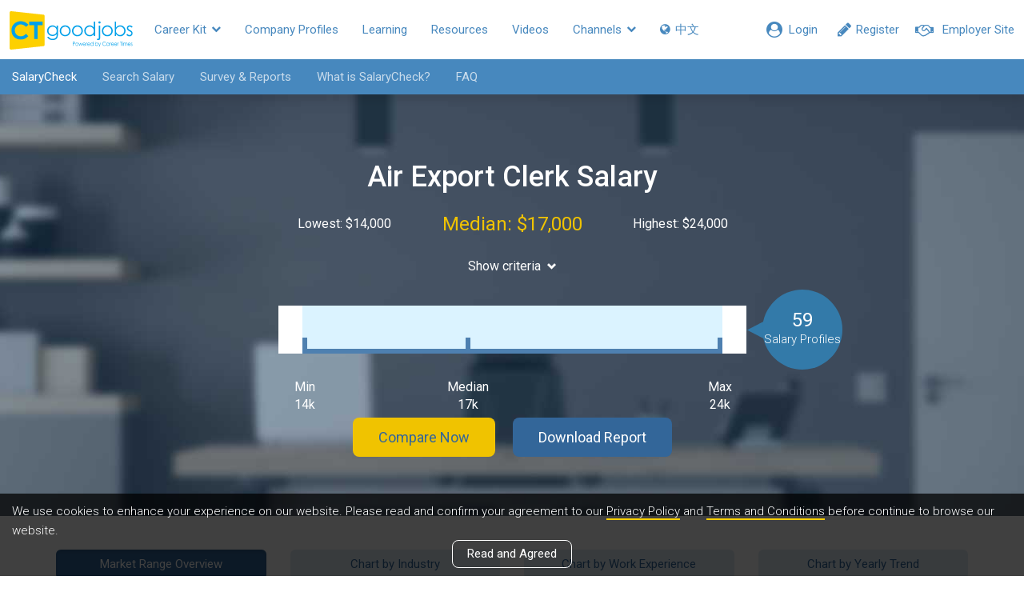

--- FILE ---
content_type: text/html; charset=utf-8
request_url: https://www2.ctgoodjobs.hk/SalaryCheck/Result?JobRole=job-seeker&Keyword=Air%20Export%20Clerk&SearchSimilarKeyword=true&JobFunctions=048_jc&JobIndustries=&WorkExperience=&salarySource=36
body_size: 30512
content:
<!DOCTYPE html>
<html>
<head>
    
    <meta content="text/html; charset=utf-8" http-equiv="Content-Type" />
    <meta http-equiv="X-UA-Compatible" content="IE=edge">
    <meta name="viewport" content="width=device-width, initial-scale=1">
    <meta name="referrer" content="no-referrer-when-downgrade" />

    <meta name="title" content="Welcome to SalaryCheck (Powered by CTgoodjobs.hk) - Hong Kong's First Salary Search Engine">
    <meta name="description" content="SalaryCheck is a free interactive engine that helps you search for, and compare with, market-centric salary information matched to you exact job profile from our daily-updated database.">
    <meta name="keywords" content="Salary in hong kong, Salary, Salarycheck, Salary check, Salary check Hong Kong, salary in hong kong, salary survey, salary survey hong kong, salary scale, salary point, salary index, salary increment, salary search, salary information, salary negotiation, 人工, 加薪, 薪酬, 加薪, 薪金, 薪資, 薪俸, Cthr, ctgoodjobs, careertimes, ct good jobs, career times, CT, HR, human resource, median salary, compare salary, salary reports">
    <meta property="og:title" content="Welcome to SalaryCheck (Powered by CTgoodjobs.hk) - Hong Kong's First Salary Search Engine" />
    <meta property="og:description" content="SalaryCheck is a free interactive engine that helps you search for, and compare with, market-centric salary information matched to you exact job profile from our daily-updated database.">
    <meta property="og:url" content="https://www2.ctgoodjobs.hk/SalaryCheck" />
	<link rel="canonical" href="https://www2.ctgoodjobs.hk/SalaryCheck" />
            <meta property="og:image" content="https://www2.ctgoodjobs.hk/Content/images/ctgoodjobs_og.png" />
    
    <title>Welcome to SalaryCheck (Powered by CTgoodjobs.hk) - Hong Kong's First Salary Search Engine</title>
    <link rel="stylesheet" type="text/css" href='https://fonts.googleapis.com/css?family=Roboto:300,400,500,700'>
    
    <link href="/Style/defaultcss?v=RfbPYJiT1p5v0IXzZc4WVNZwujlF2zZCf47wV2MTrqI1" rel="stylesheet"/>


    <link href="/Style/salarycheckcss?v=sCjgsu2mZiF1WS2-pg7zSL_UEpeoXs6Ul8JXTWK7Vpg1" rel="stylesheet"/>

    
    <script>
    var ct_site_path = 'https://www.ctgoodjobs.hk';
    var ct_net_site_path = 'https://www2.ctgoodjobs.hk';
    var service_path = 'https://service.ctgoodjobs.hk';
    var ctmsg_site_path = 'https://chat.ctgoodjobs.hk';
    var GAGlobalDimension = [];
    GAGlobalDimension[0] = null;
    GAGlobalDimension[1] = 'v20260123083238336830243';
    GAGlobalDimension[2] = 'ct';
    GAGlobalDimension[3] = 'N';
    GAGlobalDimension[4] = 'E';
    if ("" == "LearningDetail") {
        GAGlobalDimension[7] = "";
    }
    GAGlobalDimension[9] = "b";
    GAGlobalDimension[10] = "";
    GAGlobalDimension[14] = 'N';

    GAGlobalDimension[16] = 'BBB05D7284B3AFDC201E280C835283361E3069BC950F2E6BD22128D7B1ADCE2B';
    
    
        GAGlobalDimension[20] = Date.now().toString();


    
    </script>
    
    <script async src="https://www.googletagmanager.com/gtag/js?id=AW-995402318"></script>
    <script>
        window.dataLayer = window.dataLayer || [];
        function gtag() { dataLayer.push(arguments); }
        gtag('js', new Date());
        gtag('config', 'AW-995402318');
    </script>

    <script>

    //For Google Advs
    var objPixelSetting = {};
    objPixelSetting.channelFunc = "salary_check"
    objPixelSetting.page = "";
    </script>


    <script src="https://www.gstatic.com/charts/loader.js"></script>
    
    <script>GAGlobalDimension[4] = 'E';</script>
        <script src="/bundles/defaultjs?v=b6IHqRJHaFdh0b73FwsuBb0uyrmpASJLeVUKFJD7F9E1"></script>

<script src="/bundles/externallog?v=ltIz4_iidNVHxhzGZspjBJdg8TV_gArk0VibrwIQ5lc1"></script>
    
    <script language="javascript" src="https://www.ctgoodjobs.hk/js/pixel-setting-objPixelSetting.js?_v190220"></script>
</head>

<body id="page-top" class="page-wrapper">
    








<nav class="ct-m-nav">
    <div class="ct-nav clearfix">
        <div class="static">
            <div class="member-sec">
                
                <a class="prof-nav employer href-blank" style="visibility:hidden;" href="https://cthr.ctgoodjobs.hk?lang=e">
                    <div class="mem-icon">
                        <i class="fa fa-handshake-o" aria-hidden="true"></i>
                    </div>
                    <div class="prof-txt">Employer Site</div>
                </a>
                <a class="prof-nav member" style="display:none;" href="javascript:void(0)"></a>
                <a id="menu-bar-msg-button" class="prof-nav message" href="https://chat.ctgoodjobs.hk/message/chat" style="display:none;" target="_blank">
                    <span class="beta">New</span>
                    <div>
                        <i class="cus-icon cus-chating" aria-hidden="true"></i>
                        <span class="notify-dot" style="display:none;"></span>
                    </div>
                </a>
                <a class="prof-nav guest become-mem" style="visibility:hidden;" href="https://www.ctgoodjobs.hk/member/registration?lang=e">
                    <div class="mem-icon">
                        <i class="fa fa-pencil" aria-hidden="true"></i>
                    </div>
                    <div class="prof-txt">Register</div>
                </a>
                <a class="prof-nav guest" id="menu-login" style="display:none;" href="https://www.ctgoodjobs.hk/member/login/?lang=e&to=https%3a%2f%2fwww2.ctgoodjobs.hk%2fSalaryCheck%2fResult%3fJobRole%3djob-seeker%26Keyword%3dAir%2520Export%2520Clerk%26SearchSimilarKeyword%3dtrue%26JobFunctions%3d048_jc%26JobIndustries%3d%26WorkExperience%3d%26salarySource%3d36">
                    <div class="mem-icon">
                        <i class="fa fa-user-circle" aria-hidden="true"></i>
                    </div>
                    <div class="prof-txt">Login</div>
                </a>
            </div> <!-- End of member-sec -->

            <div class="hide-nav" style="display:none;">
                <a class="more-nav" href="javascript:void(0)">
                    <span class="more-txt">More</span>
                    <span class="more-txt-m">Main Menu</span>
                    <i class="fa fa-chevron-down" aria-hidden="true"></i>
                </a>
            </div> <!-- End of hide-nav -->
        </div>

        <ul class="visible-links">
            <li><a class="ct-home" href='https://www.ctgoodjobs.hk?lang=e'><img src="/Content/images/ct-logo.svg"></a></li>
            <li class="sub tools">
                <a href="#">Career Kit <i class="fa fa-chevron-down" aria-hidden="true"></i></a>
                <ul class="submenu">
                    <li class="" alt="CareerMove"><a href="/CareerMove" alt="CareerMove"><i class="fa fa-angle-right" aria-hidden="true"></i> CareerMove</a></li>
                    <li class="active" alt="SalaryCheck"><a href="/SalaryCheck" alt="SalaryCheck"><i class="fa fa-angle-right" aria-hidden="true"></i> SalaryCheck</a></li>
                    <li><a href="https://www.ctgoodjobs.hk/resources/articles/article-tool-listing.asp?lang=e" alt="Tools"><i class="fa fa-angle-right" aria-hidden="true"></i> Tools</a></li>
                </ul>
            </li>
            
            <li><a href='https://www.ctgoodjobs.hk/company/company_profile/index.asp?lang=e' alt="Company Profiles">Company Profiles</a></li>
            <li class="" alt="Learning"><a href="/Learning">Learning</a></li>
            <li><a href='https://www.ctgoodjobs.hk/resources/?lang=e' alt="Resources">Resources</a></li>
            <li><a href='https://www.ctgoodjobs.hk/videos/?lang=e' alt="Videos">Videos</a></li>
            <li class="sub communities">
                <a href='#'>Channels <i class="fa fa-chevron-down" aria-hidden="true"></i></a>
                <ul class="submenu">
                    <li><a href="https://civilservice.ctgoodjobs.hk/" target="_blank"><i class="fa fa-angle-right" aria-hidden="true"></i> Civil Service</a></li>
                    <li><a href="https://finance.ctgoodjobs.hk" alt="Finance" target="_blank"><i class="fa fa-angle-right" aria-hidden="true"></i> Finance</a></li>
                    <li><a href="https://graduate.ctgoodjobs.hk" alt="Graduate" target="_blank"><i class="fa fa-angle-right" aria-hidden="true"></i> Graduate</a></li>
                    <li><a href="https://cthr.ctgoodjobs.hk?lang=e" alt="Human Resources" target="_blank"><i class="fa fa-angle-right" aria-hidden="true"></i> Human Resources</a></li>
                    <li><a href="https://it.ctgoodjobs.hk" alt="IT" target="_blank"><i class="fa fa-angle-right" aria-hidden="true"></i> IT</a></li>
                    <li><a href="https://ngo.ctgoodjobs.hk" alt="NGO" target="_blank"><i class="fa fa-angle-right" aria-hidden="true"></i> NGO</a></li>
                    <li><a href="https://pt.ctgoodjobs.hk" alt="PTgoodjobs (Website)" target="_blank"><i class="fa fa-angle-right" aria-hidden="true"></i> PTgoodjobs (Website)</a></li>
                    <li><a href="https://www.ctgoodjobs.hk/r/ptgoodjobs-sc" alt="PTgoodjobs (WhatsApp)" target="_blank"><i class="fa fa-angle-right" aria-hidden="true"></i> PTgoodjobs (WhatsApp)</a></li>
                </ul>
            </li>
            
            <li class="lang">
                                    <a id="lang" lang="zh-TW">
                        <span><i class="fa fa-globe" ></i> 中文</span>
                    </a>

            </li>
        </ul> <!-- End of visible-links -->

        <ul class="prof-links sub-nav closed clearfix show-employer-space">
            <li class="profile"><a target="_blank" href='https://www.ctgoodjobs.hk/account/profile/?lang=e' alt="Profile"><div class="icon"><i class="fa fa-id-card-o" aria-hidden="true"></i></div><span>Profile<span class="none"></span></span></a></li>
            <li class="cv"><a target="_blank" href='https://www.ctgoodjobs.hk/account/cv/?lang=e' alt="Saved Jobs"><div class="icon"><i class="fa fa-file-text-o" aria-hidden="true"></i></div><span>CV<span class="none"></span></span></a></li>
            <li class="saved-jobs"><a target="_blank" href='https://www.ctgoodjobs.hk/english/my_careertimes/job_saved.asp?lang=e&top=saved&jobdesc=&c=AL' alt="Saved Jobs"><div class="icon"><i class="fa fa-star" aria-hidden="true"></i></div><span>Saved Jobs<span class="none"></span></span></a></li>
            <li class="job-invitation"><a target="_blank" href='https://www.ctgoodjobs.hk/account/job-invitations/?lang=e' alt="Job Invitations"><div class="icon"><i class="fa fa-envelope-open-o" aria-hidden="true"></i></div><span>Job Invitations <span class="none"></span></span></a></li>
            <li class="setting"><a target="_blank" href='https://www.ctgoodjobs.hk/account/settings/account_setting.asp?lang=e' alt="Saved Jobs"><div class="icon"><i class="fa fa-cog" aria-hidden="true"></i></div><span>Settings<span class="none"></span></span></a></li>
            <li class="log-out"><a href='https://www.ctgoodjobs.hk/english/signup/logout.asp?lang=e&isRedirecToCurrent=Y&url=https%3a%2f%2fwww2.ctgoodjobs.hk%2fSalaryCheck%2fResult%3fJobRole%3djob-seeker%26Keyword%3dAir+Export+Clerk%26SearchSimilarKeyword%3dtrue%26JobFunctions%3d048_jc%26JobIndustries%3d%26WorkExperience%3d%26salarySource%3d36' alt="Logout"><span>Logout</span></a></li>
        </ul> <!-- End of prof-links -->

        <ul class="hidden-links sub-nav dropdown-h closed clearfix"></ul>
    </div> <!-- End of ct-nav -->
</nav> <!-- End of ct-m-nav -->







<nav id="secNav" class="navbar navbar-default navbar-section">
    <div class="container-fluid">

        <div class="navbar-header">
            <button type="button" class="navbar-toggle collapsed" data-toggle="collapse" data-target="#navbar-collapse">
                <span class="icon-bar"></span>
                <span class="icon-bar"></span>
                <span class="icon-bar"></span>
            </button>
            <div class="navbar-brand">
                <a Style="color: #FFF;" href="/SalaryCheck">SalaryCheck</a>
            </div>
        </div>

        <div class="collapse navbar-collapse" id="navbar-collapse">
            <ul class="nav navbar-nav">
                <li>
                    <a href="/SalaryCheck">Search Salary</a>
                </li>

                <li>
                    <a href="https://cthr.ctgoodjobs.hk/HRToolsResources/survey-reports" target="_blank" alt="Survey & Reports">Survey & Reports</a>
                </li>

                
                
                    <li>
                        <a href="/SalaryCheck/GoToWhatis">What is SalaryCheck?</a>
                    </li>
                    <li>
                        <a href="/SalaryCheck/GoToFaq">FAQ</a>
                    </li>

            </ul>
        </div> <!-- End of navbar-collapse -->
    </div> <!-- End of container-fluid -->
</nav> <!-- End of secNav -->
        








    <a data-target="#chart_job_industry_modal" data-toggle="modal" id="btn_hidden_chart_job_industry"></a>
    <input type="hidden" id="hidden_keyword" value="Air Export Clerk" />
    <input type="hidden" id="hidden_job_role" value="job-seeker" />
    <input type="hidden" id="hidden_search_similar_keyword" value="True" />
    <input type="hidden" id="hidden_job_industry" />
    <input type="hidden" id="hidden_job_function" value="048_jc" />
    <input type="hidden" id="hidden_job_experience" />
    <input type="hidden" id="hidden_salary_source" value="36" />

    <section id="salarycheck-chart" class="salarycheck-chart text-center">
        <div class="container">


            <h1>Air Export Clerk Salary</h1>
            <div class="overall">
                <div class="row">
                    <div class="col-sm-4">
                        Lowest: $14,000
                    </div>
                    <div class="col-sm-4 hl">
                        Median: $17,000
                    </div>
                    <div class="col-sm-4">
                        Highest: $24,000
                    </div>
                </div>
            </div>
            <div class="show-criteria-blk">
                <a href="javascript:void(0)" class="btn criteria-btn">Show criteria<span class="glyphicon glyphicon-chevron-down"></span></a>
                <div class="show-more">
                    <div class="criteria">
                        <div class="title">Job Industry</div>

                        <div class="detail">All</div>
                    </div>
                    <div class="criteria">
                        <div class="title">Job Function</div>

                        <div class="detail">All Administration</div>
                    </div>
                    <div class="criteria">
                        <div class="title">Work Exp</div>
                        <div class="detail">From 0 year to 20+ years</div>
                    </div>
                    <div class="criteria">
                        <div class="title">Salary Sources</div>
                        <div class="detail">36 months</div>
                    </div>
                </div>
            </div>
            <div class="row ct-median-chart" id="ct_median_chart"></div>
            <div class="btns">
                <a class="btn btn-primary compare-now-btn" href="#compare-now-modal" data-toggle="modal" role="button" id="btn_compare_now">Compare Now</a>
                <a class="btn btn-def dl-report-btn" id="btn_download_report" role="button" disabled="disabled">Download Report</a>
            </div>
    </section>
    <section id="salary-distribution-chart" class="salary-distribution-chart text-center">
        <div class="container">
            <div class="row clearfix">
                <div class="chart-types-btns">
                    <div class="col-xs-6 col-sm-6 col-md-3"><a class="btn btn-primary market-range-overview-btn active" role="button" id="btn_chart_overview">Market Range Overview</a></div>
                    <div class="col-xs-6 col-sm-6 col-md-3"><a class="btn btn-primary chart-by-industry-btn" role="button" id="btn_chart_industry">Chart by Industry</a></div>
                    <div class="col-xs-6 col-sm-6 col-md-3"><a class="btn btn-primary chart-by-work-exp-btn" role="button" id="btn_chart_experience">Chart by Work Experience</a></div>
                    <div class="col-xs-6 col-sm-6 col-md-3"><a class="btn btn-primary chart-by-yearly-trend-btn" role="button" id="btn_chart_year">Chart by Yearly Trend</a></div>
                </div>
            </div>
            <div class="row clearfix">
                <div class="data-sources">
                    <div class="title">Data source</div>
                    <div class="row checkbox-wrap">
                        <div class="checkbox" id="div_your_salary" style="display:none;">
                            <input id="chk_data_source_your_salary" class="checkbox-custom" name="chk_data_source_your_salary" type="checkbox" value="true" checked>
                            <label for="chk_data_source_your_salary" class="checkbox-custom-label">Your Salary</label>
                        </div>
                        <div class="checkbox">
                            <input id="chk_data_source_jobseeker" class="checkbox-custom" name="chk_data_source_jobseeker" type="checkbox" value="true" checked>
                            <label for="chk_data_source_jobseeker" class="checkbox-custom-label">Job seekers</label>
                        </div>
                        <div class="checkbox">
                            <input id="chk_data_source_employer" class="checkbox-custom" name="chk_data_source_employer" type="checkbox" value="true" checked>
                            <label for="chk_data_source_employer" class="checkbox-custom-label">Employers</label>
                        </div>
                    </div>
                </div>
                <div class="salary-interval" id="panel_salary_interval">
                    <div class="title">Salary Interval</div>
                    <div class="row checkbox-wrap">
                        <div class="checkbox">
                            <input id="chk_salary_interval_10k" class="checkbox-custom" name="chk_salary_interval_10k" type="checkbox">
                            <label for="chk_salary_interval_10k" class="checkbox-custom-label">10,000</label>
                        </div>
                        <div class="checkbox">
                            <input id="chk_salary_interval_5k" class="checkbox-custom" name="chk_salary_interval_5k" type="checkbox">
                            <label for="chk_salary_interval_5k" class="checkbox-custom-label">5,000</label>
                        </div>
                        <div class="checkbox">
                            <input id="chk_salary_interval_2k" class="checkbox-custom" name="chk_salary_interval_2k" type="checkbox">
                            <label for="chk_salary_interval_2k" class="checkbox-custom-label">2,000</label>
                        </div>
                    </div>
                </div>
            </div>
            <div class="row clearfix">
                <div class="chart">
                    <div class="chart-wrapper" id="chart-wrapper">
                        <div style="vertical-align:middle;"><img src="/Content/images/loading03.gif" style="width:auto"/></div>
                    </div>
                </div>
            </div>
        </div>
    </section>
    <section id="jobs-interested-in" class="jobs-interested-in dark-bg">
        <div class="container">
            <h2>Jobs you might be interested in</h2>
            <div class="row job-interested-in-list">
                    <div class="col-xs-6 col-sm-6 col-md-4">
                        <a class="job-blk" target="_blank" href="https://jobs.ctgoodjobs.hk/job/09950694/air-export-operations-clerk-evening-shift">
                            <img src="https://www.ctgoodjobs.hk/images/ctjob/detail/comp_d.gif">
                            <div class="job-info">
                                <h2 class="title">Air Export Operations Clerk (Evening Shift)</h2>
                                <p class="company-name">General Cargo Asia Limited</p>
                            </div>
                        </a>
                    </div>
                    <div class="col-xs-6 col-sm-6 col-md-4">
                        <a class="job-blk" target="_blank" href="https://jobs.ctgoodjobs.hk/job/09948791/air-export-operation-clerk">
                            <img src="https://www.ctgoodjobs.hk/images/ctjob/detail/comp_d.gif">
                            <div class="job-info">
                                <h2 class="title">Air Export Operation Clerk</h2>
                                <p class="company-name">SAVINO DEL BENE CHINA LIMITED</p>
                            </div>
                        </a>
                    </div>
                    <div class="col-xs-6 col-sm-6 col-md-4">
                        <a class="job-blk" target="_blank" href="https://jobs.ctgoodjobs.hk/job/09964014/%e5%85%bc%e8%81%b7%e7%9b%b4%e6%92%ad%e4%b8%bb%e6%8c%81%e8%a1%97%e5%b8%82%e5%8d%b3%e6%97%a5%e9%a4%b8">
                            <img src="https://res03.ctgoodjobs.hk/images/company_profile/hktv_1_s.gif">
                            <div class="job-info">
                                <h2 class="title">兼職 直播主持 - 街市即日餸</h2>
                                <p class="company-name">Hong Kong Technology Venture Company Limited</p>
                            </div>
                        </a>
                    </div>
                    <div class="col-xs-6 col-sm-6 col-md-4">
                        <a class="job-blk" target="_blank" href="https://jobs.ctgoodjobs.hk/job/09961674/health-care-assistant-ii-salary-hk19353-hk24868">
                            <img src="https://res03.ctgoodjobs.hk/images/company_profile/hong_kong_baptist_hospital_1_s.gif">
                            <div class="job-info">
                                <h2 class="title">Health Care Assistant II (Salary: HK$19,353-HK$24,868)</h2>
                                <p class="company-name">Hong Kong Baptist Hospital</p>
                            </div>
                        </a>
                    </div>
                    <div class="col-xs-6 col-sm-6 col-md-4">
                        <a class="job-blk" target="_blank" href="https://jobs.ctgoodjobs.hk/job/09964076/assistant-operations-manager">
                            <img src="https://res03.ctgoodjobs.hk/images/company_profile/27342_JtAaPxnZTc_s.gif">
                            <div class="job-info">
                                <h2 class="title">Assistant Operations Manager</h2>
                                <p class="company-name">General Security (HK) Limited</p>
                            </div>
                        </a>
                    </div>
                    <div class="col-xs-6 col-sm-6 col-md-4">
                        <a class="job-blk" target="_blank" href="https://jobs.ctgoodjobs.hk/job/09964084/administrative-assistant-well-known-us-investment-firm">
                            <img src="https://res03.ctgoodjobs.hk/images/company_profile/michael_page_4_s.gif">
                            <div class="job-info">
                                <h2 class="title">Administrative Assistant - Well-Known US Investment Firm</h2>
                                <p class="company-name">Michael Page</p>
                            </div>
                        </a>
                    </div>
            </div>
        </div>
    </section>
    <section id="salary-related-jobs" class="salary-related-jobs text-center">
        <div class="container">
            <h2>Salary of popular job titles</h2>
            <div class="row">
                <div class="col-lg-12">
                    <ul class="keyword-list clearfix">
                                <li><a href="/SalaryCheck/Result?JobRole=job-seeker&Keyword=general office clerk&SearchSimilarKeyword=true&salarySource=12" class="related-job-title" title="General Office Clerk">General Office Clerk</a></li>
                                <li><a href="/SalaryCheck/Result?JobRole=job-seeker&Keyword=clerk&SearchSimilarKeyword=true&salarySource=12" class="related-job-title" title="Clerk">Clerk</a></li>
                                <li><a href="/SalaryCheck/Result?JobRole=job-seeker&Keyword=receptionist&SearchSimilarKeyword=true&salarySource=12" class="related-job-title" title="Receptionist">Receptionist</a></li>
                                <li><a href="/SalaryCheck/Result?JobRole=job-seeker&Keyword=administrative clerk&SearchSimilarKeyword=true&salarySource=12" class="related-job-title" title="Administrative Clerk">Administrative Clerk</a></li>
                                <li><a href="/SalaryCheck/Result?JobRole=job-seeker&Keyword=warehouse clerk&SearchSimilarKeyword=true&salarySource=12" class="related-job-title" title="Warehouse Clerk">Warehouse Clerk</a></li>

                    </ul>
                </div>
            </div>
        </div>
    </section>
    <section id="salary-profiles" class="salary-profiles text-center">
        <div class="container">
            <h2>Salary profiles</h2>
            
            <div class="row">
                <div class="profiles-table">
                    <div class="titles clearfix text-left">
                        <div class="title title-source col-md-1">Source</div>
                        <div class="title title-job-title col-md-2">Job Title</div>
                        <div class="title title-work-exp-salary col-md-2">Salary / Work Exp</div>
                        <div class="title title-job-function col-md-4">Job Function</div>
                        <div class="title title-job-industry col-md-3">Job Industry</div>
                    </div>
                    <div class="profiles clearfix text-left"></div>
                    <a class="btn btn-def round view-more-btn" id="btn_random_job_view_more">View more<span class="glyphicon glyphicon-chevron-down"></span></a>
                </div>
            </div>
        </div>
    </section>
    <section id="related-articles" class="related-articles text-center">
        <div class="container">
            <h2>Related Articles</h2>
            <div class="row articles-list">

                    <div class="col-sm-4">
                        <a class="article-blk" href="https://cthr.ctgoodjobs.hk/HRNews/%e8%81%b7%e5%a0%b4%e7%86%b1%e8%a9%b1-%e6%9c%88%e5%85%a5-9-600%e5%b9%b3%e9%9d%a2%e8%a8%ad%e8%a8%88%e5%b8%ab%e8%87%aa%e7%99%bd-%e5%88%86%e4%ba%ab%e6%9c%88%e5%84%b2-4-000%e7%94%9f%e5%ad%98%e4%b9%8b%e9%81%93-%e5%8d%88%e9%a4%90-10%e6%90%9e%e6%8e%82/1205855510">
                            <div class="thumbnail-container">
                                <div class="thumbnail">
                                    <img src="https://res03.ctgoodjobs.hk/images/resources/article/listing/M/Image_20220511110548_269502.png" class="img-responsive">
                                </div>
                            </div>
                            <h2 class="title">【職場熱話】月入$9,600平面設計師自白 分享月儲$4,000生存之道 午餐$10搞掂？</h2>
                            <div class="caption">
                                <div class="content">
                                    <div class="date text-faded">11 May 2022</div>
                                    <h2>【職場熱話】月入$9,600平面設計師自白 分享月儲$4,000生存之道 午餐$10搞掂？</h2>
                                </div>
                            </div>
                        </a>
                    </div>
                    <div class="col-sm-4">
                        <a class="article-blk" href="https://cthr.ctgoodjobs.hk/HRNews/%e8%81%b7%e5%a0%b4%e7%90%86%e8%b2%a1-24%e6%ad%b2%e5%a5%b3%e6%89%93%e5%b7%a5%e4%bb%944%e5%b9%b4%e5%84%b262%e8%90%ac%e6%88%90%e5%8a%9f%e8%b2%b7%e6%a8%93%e4%b8%8a%e8%bb%8a-%e5%88%86%e4%ba%ab4%e5%80%8b%e6%85%b3%e9%8c%a2%e5%a4%a7%e6%b3%95/1204607586">
                            <div class="thumbnail-container">
                                <div class="thumbnail">
                                    <img src="https://res03.ctgoodjobs.hk/images/resources/article/listing/M/Image_20220506040525_267764.png" class="img-responsive">
                                </div>
                            </div>
                            <h2 class="title">【職場理財】24歲女打工仔4年儲62萬成功買樓上車 分享4個慳錢大法</h2>
                            <div class="caption">
                                <div class="content">
                                    <div class="date text-faded">6 May 2022</div>
                                    <h2>【職場理財】24歲女打工仔4年儲62萬成功買樓上車 分享4個慳錢大法</h2>
                                </div>
                            </div>
                        </a>
                    </div>
                    <div class="col-sm-4">
                        <a class="article-blk" href="https://cthr.ctgoodjobs.hk/HRNews/%e8%81%b7%e4%bd%8d%e6%af%94%e6%8b%bc-12%e5%80%8b%e7%92%b0%e4%bf%9d%e8%81%b7%e4%bd%8d%e4%ba%ba%e5%b7%a5%e6%af%94%e8%bc%83-%e6%9c%80%e9%ab%9874%e8%90%ac%e5%85%83%e5%b9%b4%e8%96%aa/1199638969">
                            <div class="thumbnail-container">
                                <div class="thumbnail">
                                    <img src="https://res03.ctgoodjobs.hk/images/resources/article/listing/M/Image_20220426110449_263417.png" class="img-responsive">
                                </div>
                            </div>
                            <h2 class="title">【職位比拼】12個環保職位人工比較 最高74萬元年薪</h2>
                            <div class="caption">
                                <div class="content">
                                    <div class="date text-faded">26 Apr 2022</div>
                                    <h2>【職位比拼】12個環保職位人工比較 最高74萬元年薪</h2>
                                </div>
                            </div>
                        </a>
                    </div>

            </div>

            <a href="https://www.ctgoodjobs.hk/tag/%e8%96%aa%e9%85%ac/1418" class="btn btn-def round view-more-btn">View all articles<span class="glyphicon glyphicon-arrow-right"></span></a>
        </div>
    </section>

    <!-- Chart Criteria Modal - Job Industry -->
    <div class="search-criteria-modal job-industry-modal modal fade" id="chart_job_industry_modal" tabindex="-1" role="dialog" aria-hidden="true">
        <div class="modal-content">
            <div class="close-modal" id="btn_chart_industry_modal_close" data-dismiss="modal">
                <div class="lr">
                    <div class="rl"> </div>
                </div>
            </div>
            <div class="container">
                <div class="row">
                    <div class="col-lg-8 col-lg-offset-2">
                        <div class="modal-body">
                            <h2><span class="icon"></span>Select job industry</h2>
                            <div class="alert alert-danger" id="chart_job_industry_alert" role="alert" style="display:none;">Select up to 5 choices only.</div>
                            <ul class="select-menu-list job-industry-list">
                                    <li class="menu-link">
                                        <label class="checkbox-inline">
                                            Accounting / Audit / Tax Services
                                            <input title="Accounting / Audit / Tax Services" id="chk_chart_job_industry_101_ji" value="101" type="checkbox">
                                            <label class="custom_checkbox" for="chk_chart_job_industry_101_ji"></label>
                                        </label>
                                    </li>
                                    <li class="menu-link">
                                        <label class="checkbox-inline">
                                            Advertising / Public Relations / Marketing
                                            <input title="Advertising / Public Relations / Marketing" id="chk_chart_job_industry_102_ji" value="102" type="checkbox">
                                            <label class="custom_checkbox" for="chk_chart_job_industry_102_ji"></label>
                                        </label>
                                    </li>
                                    <li class="menu-link">
                                        <label class="checkbox-inline">
                                            Banking
                                            <input title="Banking" id="chk_chart_job_industry_113_ji" value="113" type="checkbox">
                                            <label class="custom_checkbox" for="chk_chart_job_industry_113_ji"></label>
                                        </label>
                                    </li>
                                    <li class="menu-link">
                                        <label class="checkbox-inline">
                                            Building / Construction / Architecture
                                            <input title="Building / Construction / Architecture" id="chk_chart_job_industry_104_ji" value="104" type="checkbox">
                                            <label class="custom_checkbox" for="chk_chart_job_industry_104_ji"></label>
                                        </label>
                                    </li>
                                    <li class="menu-link">
                                        <label class="checkbox-inline">
                                            Charity / NGO / Social Services
                                            <input title="Charity / NGO / Social Services" id="chk_chart_job_industry_141_ji" value="141" type="checkbox">
                                            <label class="custom_checkbox" for="chk_chart_job_industry_141_ji"></label>
                                        </label>
                                    </li>
                                    <li class="menu-link">
                                        <label class="checkbox-inline">
                                            Clothing / Garment / Textile
                                            <input title="Clothing / Garment / Textile" id="chk_chart_job_industry_124_ji" value="124" type="checkbox">
                                            <label class="custom_checkbox" for="chk_chart_job_industry_124_ji"></label>
                                        </label>
                                    </li>
                                    <li class="menu-link">
                                        <label class="checkbox-inline">
                                            Design
                                            <input title="Design" id="chk_chart_job_industry_169_ji" value="169" type="checkbox">
                                            <label class="custom_checkbox" for="chk_chart_job_industry_169_ji"></label>
                                        </label>
                                    </li>
                                    <li class="menu-link">
                                        <label class="checkbox-inline">
                                            Education / Training
                                            <input title="Education / Training" id="chk_chart_job_industry_111_ji" value="111" type="checkbox">
                                            <label class="custom_checkbox" for="chk_chart_job_industry_111_ji"></label>
                                        </label>
                                    </li>
                                    <li class="menu-link">
                                        <label class="checkbox-inline">
                                            Engineering (Building / Civil / Construction / Quantity Survey)
                                            <input title="Engineering (Building / Civil / Construction / Quantity Survey)" id="chk_chart_job_industry_178_ji" value="178" type="checkbox">
                                            <label class="custom_checkbox" for="chk_chart_job_industry_178_ji"></label>
                                        </label>
                                    </li>
                                    <li class="menu-link">
                                        <label class="checkbox-inline">
                                            Engineering (Electrical / Electronic / Mechanical)
                                            <input title="Engineering (Electrical / Electronic / Mechanical)" id="chk_chart_job_industry_179_ji" value="179" type="checkbox">
                                            <label class="custom_checkbox" for="chk_chart_job_industry_179_ji"></label>
                                        </label>
                                    </li>
                                    <li class="menu-link">
                                        <label class="checkbox-inline">
                                            Entertainment / Recreation
                                            <input title="Entertainment / Recreation" id="chk_chart_job_industry_112_ji" value="112" type="checkbox">
                                            <label class="custom_checkbox" for="chk_chart_job_industry_112_ji"></label>
                                        </label>
                                    </li>
                                    <li class="menu-link">
                                        <label class="checkbox-inline">
                                            FMCG / Trading / Distribution
                                            <input title="FMCG / Trading / Distribution" id="chk_chart_job_industry_177_ji" value="177" type="checkbox">
                                            <label class="custom_checkbox" for="chk_chart_job_industry_177_ji"></label>
                                        </label>
                                    </li>
                                    <li class="menu-link">
                                        <label class="checkbox-inline">
                                            Financial Services
                                            <input title="Financial Services" id="chk_chart_job_industry_116_ji" value="116" type="checkbox">
                                            <label class="custom_checkbox" for="chk_chart_job_industry_116_ji"></label>
                                        </label>
                                    </li>
                                    <li class="menu-link">
                                        <label class="checkbox-inline">
                                            Food &amp; Beverage
                                            <input title="Food &amp; Beverage" id="chk_chart_job_industry_180_ji" value="180" type="checkbox">
                                            <label class="custom_checkbox" for="chk_chart_job_industry_180_ji"></label>
                                        </label>
                                    </li>
                                    <li class="menu-link">
                                        <label class="checkbox-inline">
                                            Freight Forwarding / Logistics / Delivery
                                            <input title="Freight Forwarding / Logistics / Delivery" id="chk_chart_job_industry_117_ji" value="117" type="checkbox">
                                            <label class="custom_checkbox" for="chk_chart_job_industry_117_ji"></label>
                                        </label>
                                    </li>
                                    <li class="menu-link">
                                        <label class="checkbox-inline">
                                            Government / Public Sector / Public Utilities
                                            <input title="Government / Public Sector / Public Utilities" id="chk_chart_job_industry_105_ji" value="105" type="checkbox">
                                            <label class="custom_checkbox" for="chk_chart_job_industry_105_ji"></label>
                                        </label>
                                    </li>
                                    <li class="menu-link">
                                        <label class="checkbox-inline">
                                            Health / Beauty Care / Fitness
                                            <input title="Health / Beauty Care / Fitness" id="chk_chart_job_industry_103_ji" value="103" type="checkbox">
                                            <label class="custom_checkbox" for="chk_chart_job_industry_103_ji"></label>
                                        </label>
                                    </li>
                                    <li class="menu-link">
                                        <label class="checkbox-inline">
                                            Hospitality / Catering
                                            <input title="Hospitality / Catering" id="chk_chart_job_industry_119_ji" value="119" type="checkbox">
                                            <label class="custom_checkbox" for="chk_chart_job_industry_119_ji"></label>
                                        </label>
                                    </li>
                                    <li class="menu-link">
                                        <label class="checkbox-inline">
                                            Human Resources Management / Consultancy
                                            <input title="Human Resources Management / Consultancy" id="chk_chart_job_industry_175_ji" value="175" type="checkbox">
                                            <label class="custom_checkbox" for="chk_chart_job_industry_175_ji"></label>
                                        </label>
                                    </li>
                                    <li class="menu-link">
                                        <label class="checkbox-inline">
                                            IT / E-Business
                                            <input title="IT / E-Business" id="chk_chart_job_industry_120_ji" value="120" type="checkbox">
                                            <label class="custom_checkbox" for="chk_chart_job_industry_120_ji"></label>
                                        </label>
                                    </li>
                                    <li class="menu-link">
                                        <label class="checkbox-inline">
                                            Insurance
                                            <input title="Insurance" id="chk_chart_job_industry_114_ji" value="114" type="checkbox">
                                            <label class="custom_checkbox" for="chk_chart_job_industry_114_ji"></label>
                                        </label>
                                    </li>
                                    <li class="menu-link">
                                        <label class="checkbox-inline">
                                            Management Consultancy / Service
                                            <input title="Management Consultancy / Service" id="chk_chart_job_industry_181_ji" value="181" type="checkbox">
                                            <label class="custom_checkbox" for="chk_chart_job_industry_181_ji"></label>
                                        </label>
                                    </li>
                                    <li class="menu-link">
                                        <label class="checkbox-inline">
                                            Manufacturing
                                            <input title="Manufacturing" id="chk_chart_job_industry_133_ji" value="133" type="checkbox">
                                            <label class="custom_checkbox" for="chk_chart_job_industry_133_ji"></label>
                                        </label>
                                    </li>
                                    <li class="menu-link">
                                        <label class="checkbox-inline">
                                            Media / Publishing
                                            <input title="Media / Publishing" id="chk_chart_job_industry_134_ji" value="134" type="checkbox">
                                            <label class="custom_checkbox" for="chk_chart_job_industry_134_ji"></label>
                                        </label>
                                    </li>
                                    <li class="menu-link">
                                        <label class="checkbox-inline">
                                            Medical / Pharmaceutical
                                            <input title="Medical / Pharmaceutical" id="chk_chart_job_industry_118_ji" value="118" type="checkbox">
                                            <label class="custom_checkbox" for="chk_chart_job_industry_118_ji"></label>
                                        </label>
                                    </li>
                                    <li class="menu-link">
                                        <label class="checkbox-inline">
                                            Others
                                            <input title="Others" id="chk_chart_job_industry_152_ji" value="152" type="checkbox">
                                            <label class="custom_checkbox" for="chk_chart_job_industry_152_ji"></label>
                                        </label>
                                    </li>
                                    <li class="menu-link">
                                        <label class="checkbox-inline">
                                            Property Development
                                            <input title="Property Development" id="chk_chart_job_industry_137_ji" value="137" type="checkbox">
                                            <label class="custom_checkbox" for="chk_chart_job_industry_137_ji"></label>
                                        </label>
                                    </li>
                                    <li class="menu-link">
                                        <label class="checkbox-inline">
                                            Property Management / Consultancy
                                            <input title="Property Management / Consultancy" id="chk_chart_job_industry_138_ji" value="138" type="checkbox">
                                            <label class="custom_checkbox" for="chk_chart_job_industry_138_ji"></label>
                                        </label>
                                    </li>
                                    <li class="menu-link">
                                        <label class="checkbox-inline">
                                            Securities / Commodities
                                            <input title="Securities / Commodities" id="chk_chart_job_industry_115_ji" value="115" type="checkbox">
                                            <label class="custom_checkbox" for="chk_chart_job_industry_115_ji"></label>
                                        </label>
                                    </li>
                                    <li class="menu-link">
                                        <label class="checkbox-inline">
                                            Telecommunication
                                            <input title="Telecommunication" id="chk_chart_job_industry_142_ji" value="142" type="checkbox">
                                            <label class="custom_checkbox" for="chk_chart_job_industry_142_ji"></label>
                                        </label>
                                    </li>
                                    <li class="menu-link">
                                        <label class="checkbox-inline">
                                            Testing Lab
                                            <input title="Testing Lab" id="chk_chart_job_industry_171_ji" value="171" type="checkbox">
                                            <label class="custom_checkbox" for="chk_chart_job_industry_171_ji"></label>
                                        </label>
                                    </li>
                                    <li class="menu-link">
                                        <label class="checkbox-inline">
                                            Tourism / Travel
                                            <input title="Tourism / Travel" id="chk_chart_job_industry_148_ji" value="148" type="checkbox">
                                            <label class="custom_checkbox" for="chk_chart_job_industry_148_ji"></label>
                                        </label>
                                    </li>
                                    <li class="menu-link">
                                        <label class="checkbox-inline">
                                            Toys / Gifts
                                            <input title="Toys / Gifts" id="chk_chart_job_industry_132_ji" value="132" type="checkbox">
                                            <label class="custom_checkbox" for="chk_chart_job_industry_132_ji"></label>
                                        </label>
                                    </li>
                                    <li class="menu-link">
                                        <label class="checkbox-inline">
                                            Transportation
                                            <input title="Transportation" id="chk_chart_job_industry_173_ji" value="173" type="checkbox">
                                            <label class="custom_checkbox" for="chk_chart_job_industry_173_ji"></label>
                                        </label>
                                    </li>
                                    <li class="menu-link">
                                        <label class="checkbox-inline">
                                            Watch / Jewellery
                                            <input title="Watch / Jewellery" id="chk_chart_job_industry_129_ji" value="129" type="checkbox">
                                            <label class="custom_checkbox" for="chk_chart_job_industry_129_ji"></label>
                                        </label>
                                    </li>
                                    <li class="menu-link">
                                        <label class="checkbox-inline">
                                            Wholesale / Retail
                                            <input title="Wholesale / Retail" id="chk_chart_job_industry_151_ji" value="151" type="checkbox">
                                            <label class="custom_checkbox" for="chk_chart_job_industry_151_ji"></label>
                                        </label>
                                    </li>
                            </ul>
                            <button type="button" class="btn btn-default submit-btn" data-dismiss="modal" id="btn_chart_industry_modal_done">Done</button>
                        </div>
                    </div>
                </div>
            </div>
        </div>
    </div>
    <!-- End Chart Criteria Modal - Job Industry -->
    <!-- Compare Now Modal -->
    <div class="compare-now-modal modal fade" id="compare-now-modal" tabindex="-1" role="dialog" aria-hidden="true">
        <div class="modal-content">
            <div class="close-modal" data-dismiss="modal">
                <div class="lr">
                    <div class="rl"> </div>
                </div>
            </div>
            <div class="container">
                <div class="row">
                    <div class="col-lg-10 col-lg-offset-1">
                        <div class="modal-body">

                                <h2 class="job-seeker">
                                    <span class="icon"></span>I am a job seeker and would like to...
                                </h2>
                                <div class="row checkbox-wrap">
                                    <div class="checkbox">
                                        <input id="chk_compare_now_job_role_current" class="checkbox-custom" type="checkbox" checked>
                                        <label for="chk_compare_now_job_role_current" class="checkbox-custom-label"><span>Compare my current salary with market wages<span class="or">or</span></span></label>
                                    </div>
                                    <div class="checkbox">
                                        <input id="chk_compare_now_job_role_future" class="checkbox-custom" type="checkbox">
                                        <label for="chk_compare_now_job_role_future" class="checkbox-custom-label"><span>Benchmark a salary offer for my future job</span></label>
                                    </div>
                                </div>

                            <div class="form-title">
                                Please fill in the following information -
                            </div>
                            <div class="row">
                                <div class="col-lg-12 form-group form-job-title">
                                    <label for="form-job-title">Job Title</label>
                                    <div class="form-element">
                                        <span class="icon"></span>
                                        <input id="txt_compare_now_jobtitle" class="form-control ui-autocomplete-input" placeholder="Enter Job Title" type="text">
                                    </div>
                                    <div class="alert alert-danger" role="alert" style="display:none;">
                                        <i class="fa fa-exclamation-triangle" aria-hidden="true"></i>Please enter Job Title.
                                    </div>
                                </div>
                            </div>
                            <div class="row">
                                <div class="col-lg-4 form-group form-monthly-salary">
                                    <label for="form-job-title">Monthly Salary</label>
                                    <div class="form-element">
                                        <span class="icon"></span>
                                        <input id="txt_compare_now_salary" class="form-control ui-autocomplete-input" placeholder="Enter Monthly Salary (HKD)" type="text">
                                    </div>
                                    <div class="alert alert-danger" role="alert" style="display:none;">
                                        <i class="fa fa-exclamation-triangle" aria-hidden="true"></i>Please enter Monthly Salary.
                                    </div>
                                </div>
                            </div>

                            <div class="row">
                                <div class="col-lg-12 form-group form-job-functions">
                                    <label for="form-job-function">Job Function</label>
                                    <a data-target="#compare_now_job_function_modal" data-toggle="modal" class="btn btn-default btn-lg btn-search-criteria btn-job-functions"><span class="icon"></span><span class="btn-txt" id="lbl_compare_now_job_function">Select Job Function</span><span class="caret"></span></a>
                                    <input id="hidden_compare_now_job_function" value="" type="hidden">
                                    <div class="alert alert-danger" role="alert" style="display:none;">
                                        <i class="fa fa-exclamation-triangle" aria-hidden="true"></i>Please enter Job Function.
                                    </div>
                                </div>
                            </div>

                            <div class="row">
                                <div class="col-lg-12 form-group form-job-industry">
                                    <label for="form-job-industry">Job Industry</label>
                                    <a data-target="#compare_now_job_industry_modal" data-toggle="modal" class="btn btn-default btn-lg btn-search-criteria btn-job-industry"><span class="icon"></span><span class="btn-txt" id="lbl_compare_now_job_industry">Select Job Industry</span><span class="caret"></span></a>
                                    <input id="hidden_compare_now_job_industry" value="" type="hidden">
                                    <div class="alert alert-danger" role="alert" style="display:none;">
                                        <i class="fa fa-exclamation-triangle" aria-hidden="true"></i>Please enter Job Industry.
                                    </div>
                                </div>
                            </div>

                            <div class="row">
                                <div class="col-lg-6 form-group form-work-exp">
                                    <label for="ddl_compare_now_experience">Work Experience</label>
                                    <div class="form-element">
                                        <div class="selectbox-custom-caret">
                                            <span class="icon"></span><span class="caret"></span>
                                            <select class="form-control" id="ddl_compare_now_experience" onchange="">
                                                <option value="">Select Work Experience</option>
                                                <option value="001">0 year</option>
                                                <option value="002">1 year</option>
                                                <option value="003">2 years</option>
                                                <option value="004">3 years</option>
                                                <option value="005">4 years</option>
                                                <option value="006">5 years</option>
                                                <option value="007">6 years</option>
                                                <option value="008">7 years</option>
                                                <option value="009">8 years</option>
                                                <option value="010">9 years</option>
                                                <option value="011">10 years</option>
                                                <option value="012">11 years</option>
                                                <option value="013">12 years</option>
                                                <option value="014">13 years</option>
                                                <option value="015">14 years</option>
                                                <option value="016">15 years</option>
                                                <option value="017">16 years</option>
                                                <option value="018">17 years</option>
                                                <option value="019">18 years</option>
                                                <option value="020">19 years</option>
                                                <option value="021">20 years or above</option>
                                            </select>
                                        </div>
                                    </div>

                                    <div class="alert alert-danger" role="alert" style="display:none;">
                                        <i class="fa fa-exclamation-triangle" aria-hidden="true"></i>Please enter Work Experience.
                                    </div>
                                </div>
                            </div>

                            <div class="row">
                                <div class="col-lg-12">
                                    <button type="button" id="btn_compare_now_submit" class="btn btn-primary btn-xl compare-now-btn" data-dismiss="modal">Compare Now</button>
                                </div>
                            </div>
                        </div>
                    </div>
                </div>
            </div>
        </div>
    </div>
    <!-- End Compare Now Modal -->
    <!-- Compare Now Job Function Modal -->
    <div class="search-criteria-modal job-functions-modal modal fade" id="compare_now_job_function_modal" tabindex="-1" role="dialog" aria-hidden="true">
        <div class="modal-content">
            <div class="close-modal" data-dismiss="modal">
                <div class="lr">
                    <div class="rl"></div>
                </div>
            </div>
            <div class="container">
                <div class="row">
                    <div class="col-lg-8 col-lg-offset-2">
                        <div class="modal-body">
                            <h2><span class="icon"></span>Select job function</h2>
                            <div class="alert alert-danger" id="compare_now_job_function_alert" role="alert" style="display:none;">Select up to 5 choices only.</div>
                            <ul class="select-menu-list job-func-list">
                                    <li>
                                        <a href="javascript:void(0)" class="menu-link">Accounting / Auditing<span class="glyphicon glyphicon-menu-right"></span></a>
                                    </li>
                                    <ul class="select-menu-sublist job-func-sublist">
                                            <li class="jobfunction_list">
                                                <label class="checkbox-inline">



                                                    Accountant

                                                    <input title="Accounting / Auditing - Accountant" id="chk_compare_now_job_function_201" value="201" group="001_jc" type="checkbox">
                                                    <label class="custom_checkbox" for="chk_compare_now_job_function_201"></label>
                                                </label>
                                            </li>
                                            <li class="jobfunction_list">
                                                <label class="checkbox-inline">



                                                    Audit

                                                    <input title="Accounting / Auditing - Audit" id="chk_compare_now_job_function_202" value="202" group="001_jc" type="checkbox">
                                                    <label class="custom_checkbox" for="chk_compare_now_job_function_202"></label>
                                                </label>
                                            </li>
                                            <li class="jobfunction_list">
                                                <label class="checkbox-inline">



                                                    CFO / Financial Controller

                                                    <input title="Accounting / Auditing - CFO / Financial Controller" id="chk_compare_now_job_function_204" value="204" group="001_jc" type="checkbox">
                                                    <label class="custom_checkbox" for="chk_compare_now_job_function_204"></label>
                                                </label>
                                            </li>
                                            <li class="jobfunction_list">
                                                <label class="checkbox-inline">



                                                    Clerk / Officer

                                                    <input title="Accounting / Auditing - Clerk / Officer" id="chk_compare_now_job_function_205" value="205" group="001_jc" type="checkbox">
                                                    <label class="custom_checkbox" for="chk_compare_now_job_function_205"></label>
                                                </label>
                                            </li>
                                            <li class="jobfunction_list">
                                                <label class="checkbox-inline">



                                                    Consulting

                                                    <input title="Accounting / Auditing - Consulting" id="chk_compare_now_job_function_500" value="500" group="001_jc" type="checkbox">
                                                    <label class="custom_checkbox" for="chk_compare_now_job_function_500"></label>
                                                </label>
                                            </li>
                                            <li class="jobfunction_list">
                                                <label class="checkbox-inline">



                                                    Corporate Finance

                                                    <input title="Accounting / Auditing - Corporate Finance" id="chk_compare_now_job_function_114" value="114" group="001_jc" type="checkbox">
                                                    <label class="custom_checkbox" for="chk_compare_now_job_function_114"></label>
                                                </label>
                                            </li>
                                            <li class="jobfunction_list">
                                                <label class="checkbox-inline">



                                                    Credit Control

                                                    <input title="Accounting / Auditing - Credit Control" id="chk_compare_now_job_function_403" value="403" group="001_jc" type="checkbox">
                                                    <label class="custom_checkbox" for="chk_compare_now_job_function_403"></label>
                                                </label>
                                            </li>
                                            <li class="jobfunction_list">
                                                <label class="checkbox-inline">



                                                    Finance / Accounting Manager

                                                    <input title="Accounting / Auditing - Finance / Accounting Manager" id="chk_compare_now_job_function_408" value="408" group="001_jc" type="checkbox">
                                                    <label class="custom_checkbox" for="chk_compare_now_job_function_408"></label>
                                                </label>
                                            </li>
                                            <li class="jobfunction_list">
                                                <label class="checkbox-inline">



                                                    Financial Analyst

                                                    <input title="Accounting / Auditing - Financial Analyst" id="chk_compare_now_job_function_210" value="210" group="001_jc" type="checkbox">
                                                    <label class="custom_checkbox" for="chk_compare_now_job_function_210"></label>
                                                </label>
                                            </li>
                                            <li class="jobfunction_list">
                                                <label class="checkbox-inline">



                                                    Risk Management

                                                    <input title="Accounting / Auditing - Risk Management" id="chk_compare_now_job_function_501" value="501" group="001_jc" type="checkbox">
                                                    <label class="custom_checkbox" for="chk_compare_now_job_function_501"></label>
                                                </label>
                                            </li>
                                            <li class="jobfunction_list">
                                                <label class="checkbox-inline">



                                                    Taxation

                                                    <input title="Accounting / Auditing - Taxation" id="chk_compare_now_job_function_212" value="212" group="001_jc" type="checkbox">
                                                    <label class="custom_checkbox" for="chk_compare_now_job_function_212"></label>
                                                </label>
                                            </li>
                                            <li class="jobfunction_list">
                                                <label class="checkbox-inline">



                                                    General / Others

                                                    <input title="Accounting / Auditing - General / Others" id="chk_compare_now_job_function_101" value="101" group="001_jc" type="checkbox">
                                                    <label class="custom_checkbox" for="chk_compare_now_job_function_101"></label>
                                                </label>
                                            </li>
                                    </ul>
                                    <li>
                                        <a href="javascript:void(0)" class="menu-link">Administration<span class="glyphicon glyphicon-menu-right"></span></a>
                                    </li>
                                    <ul class="select-menu-sublist job-func-sublist">
                                            <li class="jobfunction_list">
                                                <label class="checkbox-inline">



                                                    Admin Staff

                                                    <input title="Administration - Admin Staff" id="chk_compare_now_job_function_214" value="214" group="048_jc" type="checkbox">
                                                    <label class="custom_checkbox" for="chk_compare_now_job_function_214"></label>
                                                </label>
                                            </li>
                                            <li class="jobfunction_list">
                                                <label class="checkbox-inline">



                                                    Administration / Operation Manager

                                                    <input title="Administration - Administration / Operation Manager" id="chk_compare_now_job_function_409" value="409" group="048_jc" type="checkbox">
                                                    <label class="custom_checkbox" for="chk_compare_now_job_function_409"></label>
                                                </label>
                                            </li>
                                            <li class="jobfunction_list">
                                                <label class="checkbox-inline">



                                                    Clerk

                                                    <input title="Administration - Clerk" id="chk_compare_now_job_function_505" value="505" group="048_jc" type="checkbox">
                                                    <label class="custom_checkbox" for="chk_compare_now_job_function_505"></label>
                                                </label>
                                            </li>
                                            <li class="jobfunction_list">
                                                <label class="checkbox-inline">



                                                    Personal / Executive Assistant

                                                    <input title="Administration - Personal / Executive Assistant" id="chk_compare_now_job_function_216" value="216" group="048_jc" type="checkbox">
                                                    <label class="custom_checkbox" for="chk_compare_now_job_function_216"></label>
                                                </label>
                                            </li>
                                            <li class="jobfunction_list">
                                                <label class="checkbox-inline">



                                                    Receptionist

                                                    <input title="Administration - Receptionist" id="chk_compare_now_job_function_218" value="218" group="048_jc" type="checkbox">
                                                    <label class="custom_checkbox" for="chk_compare_now_job_function_218"></label>
                                                </label>
                                            </li>
                                            <li class="jobfunction_list">
                                                <label class="checkbox-inline">



                                                    Secretary

                                                    <input title="Administration - Secretary" id="chk_compare_now_job_function_112" value="112" group="048_jc" type="checkbox">
                                                    <label class="custom_checkbox" for="chk_compare_now_job_function_112"></label>
                                                </label>
                                            </li>
                                            <li class="jobfunction_list">
                                                <label class="checkbox-inline">



                                                    General / Others

                                                    <input title="Administration - General / Others" id="chk_compare_now_job_function_460" value="460" group="048_jc" type="checkbox">
                                                    <label class="custom_checkbox" for="chk_compare_now_job_function_460"></label>
                                                </label>
                                            </li>
                                    </ul>
                                    <li>
                                        <a href="javascript:void(0)" class="menu-link">Banking / Finance<span class="glyphicon glyphicon-menu-right"></span></a>
                                    </li>
                                    <ul class="select-menu-sublist job-func-sublist">
                                            <li class="jobfunction_list">
                                                <label class="checkbox-inline">



                                                    Analyst

                                                    <input title="Banking / Finance - Analyst" id="chk_compare_now_job_function_285" value="285" group="007_jc" type="checkbox">
                                                    <label class="custom_checkbox" for="chk_compare_now_job_function_285"></label>
                                                </label>
                                            </li>
                                            <li class="jobfunction_list">
                                                <label class="checkbox-inline">



                                                    Client Service

                                                    <input title="Banking / Finance - Client Service" id="chk_compare_now_job_function_250" value="250" group="007_jc" type="checkbox">
                                                    <label class="custom_checkbox" for="chk_compare_now_job_function_250"></label>
                                                </label>
                                            </li>
                                            <li class="jobfunction_list">
                                                <label class="checkbox-inline">



                                                    Corporate Banking

                                                    <input title="Banking / Finance - Corporate Banking" id="chk_compare_now_job_function_107" value="107" group="007_jc" type="checkbox">
                                                    <label class="custom_checkbox" for="chk_compare_now_job_function_107"></label>
                                                </label>
                                            </li>
                                            <li class="jobfunction_list">
                                                <label class="checkbox-inline">



                                                    Corporate Finance

                                                    <input title="Banking / Finance - Corporate Finance" id="chk_compare_now_job_function_502" value="502" group="007_jc" type="checkbox">
                                                    <label class="custom_checkbox" for="chk_compare_now_job_function_502"></label>
                                                </label>
                                            </li>
                                            <li class="jobfunction_list">
                                                <label class="checkbox-inline">



                                                    Credit Analysis / Approval

                                                    <input title="Banking / Finance - Credit Analysis / Approval" id="chk_compare_now_job_function_242" value="242" group="007_jc" type="checkbox">
                                                    <label class="custom_checkbox" for="chk_compare_now_job_function_242"></label>
                                                </label>
                                            </li>
                                            <li class="jobfunction_list">
                                                <label class="checkbox-inline">



                                                    Dealing / Trading

                                                    <input title="Banking / Finance - Dealing / Trading" id="chk_compare_now_job_function_294" value="294" group="007_jc" type="checkbox">
                                                    <label class="custom_checkbox" for="chk_compare_now_job_function_294"></label>
                                                </label>
                                            </li>
                                            <li class="jobfunction_list">
                                                <label class="checkbox-inline">



                                                    Debt/Fixed Income

                                                    <input title="Banking / Finance - Debt/Fixed Income" id="chk_compare_now_job_function_547" value="547" group="007_jc" type="checkbox">
                                                    <label class="custom_checkbox" for="chk_compare_now_job_function_547"></label>
                                                </label>
                                            </li>
                                            <li class="jobfunction_list">
                                                <label class="checkbox-inline">



                                                    Derivatives

                                                    <input title="Banking / Finance - Derivatives" id="chk_compare_now_job_function_546" value="546" group="007_jc" type="checkbox">
                                                    <label class="custom_checkbox" for="chk_compare_now_job_function_546"></label>
                                                </label>
                                            </li>
                                            <li class="jobfunction_list">
                                                <label class="checkbox-inline">



                                                    Equities / Capital Markets

                                                    <input title="Banking / Finance - Equities / Capital Markets" id="chk_compare_now_job_function_289" value="289" group="007_jc" type="checkbox">
                                                    <label class="custom_checkbox" for="chk_compare_now_job_function_289"></label>
                                                </label>
                                            </li>
                                            <li class="jobfunction_list">
                                                <label class="checkbox-inline">



                                                    FX &amp; Money Markets

                                                    <input title="Banking / Finance - FX &amp; Money Markets" id="chk_compare_now_job_function_548" value="548" group="007_jc" type="checkbox">
                                                    <label class="custom_checkbox" for="chk_compare_now_job_function_548"></label>
                                                </label>
                                            </li>
                                            <li class="jobfunction_list">
                                                <label class="checkbox-inline">



                                                    Fintech

                                                    <input title="Banking / Finance - Fintech" id="chk_compare_now_job_function_544" value="544" group="007_jc" type="checkbox">
                                                    <label class="custom_checkbox" for="chk_compare_now_job_function_544"></label>
                                                </label>
                                            </li>
                                            <li class="jobfunction_list">
                                                <label class="checkbox-inline">



                                                    Fund Management

                                                    <input title="Banking / Finance - Fund Management" id="chk_compare_now_job_function_133" value="133" group="007_jc" type="checkbox">
                                                    <label class="custom_checkbox" for="chk_compare_now_job_function_133"></label>
                                                </label>
                                            </li>
                                            <li class="jobfunction_list">
                                                <label class="checkbox-inline">



                                                    Hedge Funds

                                                    <input title="Banking / Finance - Hedge Funds" id="chk_compare_now_job_function_543" value="543" group="007_jc" type="checkbox">
                                                    <label class="custom_checkbox" for="chk_compare_now_job_function_543"></label>
                                                </label>
                                            </li>
                                            <li class="jobfunction_list">
                                                <label class="checkbox-inline">



                                                    Investment

                                                    <input title="Banking / Finance - Investment" id="chk_compare_now_job_function_284" value="284" group="007_jc" type="checkbox">
                                                    <label class="custom_checkbox" for="chk_compare_now_job_function_284"></label>
                                                </label>
                                            </li>
                                            <li class="jobfunction_list">
                                                <label class="checkbox-inline">



                                                    Loan / Mortgage

                                                    <input title="Banking / Finance - Loan / Mortgage" id="chk_compare_now_job_function_241" value="241" group="007_jc" type="checkbox">
                                                    <label class="custom_checkbox" for="chk_compare_now_job_function_241"></label>
                                                </label>
                                            </li>
                                            <li class="jobfunction_list">
                                                <label class="checkbox-inline">



                                                    Order Processing / Operation / Settlement

                                                    <input title="Banking / Finance - Order Processing / Operation / Settlement" id="chk_compare_now_job_function_251" value="251" group="007_jc" type="checkbox">
                                                    <label class="custom_checkbox" for="chk_compare_now_job_function_251"></label>
                                                </label>
                                            </li>
                                            <li class="jobfunction_list">
                                                <label class="checkbox-inline">



                                                    Private Banking

                                                    <input title="Banking / Finance - Private Banking" id="chk_compare_now_job_function_481" value="481" group="007_jc" type="checkbox">
                                                    <label class="custom_checkbox" for="chk_compare_now_job_function_481"></label>
                                                </label>
                                            </li>
                                            <li class="jobfunction_list">
                                                <label class="checkbox-inline">



                                                    Private Equity &amp; Venture Capital

                                                    <input title="Banking / Finance - Private Equity &amp; Venture Capital" id="chk_compare_now_job_function_545" value="545" group="007_jc" type="checkbox">
                                                    <label class="custom_checkbox" for="chk_compare_now_job_function_545"></label>
                                                </label>
                                            </li>
                                            <li class="jobfunction_list">
                                                <label class="checkbox-inline">



                                                    Quantitative Analytics

                                                    <input title="Banking / Finance - Quantitative Analytics" id="chk_compare_now_job_function_542" value="542" group="007_jc" type="checkbox">
                                                    <label class="custom_checkbox" for="chk_compare_now_job_function_542"></label>
                                                </label>
                                            </li>
                                            <li class="jobfunction_list">
                                                <label class="checkbox-inline">



                                                    Relationship Management

                                                    <input title="Banking / Finance - Relationship Management" id="chk_compare_now_job_function_243" value="243" group="007_jc" type="checkbox">
                                                    <label class="custom_checkbox" for="chk_compare_now_job_function_243"></label>
                                                </label>
                                            </li>
                                            <li class="jobfunction_list">
                                                <label class="checkbox-inline">



                                                    Retail Banking

                                                    <input title="Banking / Finance - Retail Banking" id="chk_compare_now_job_function_108" value="108" group="007_jc" type="checkbox">
                                                    <label class="custom_checkbox" for="chk_compare_now_job_function_108"></label>
                                                </label>
                                            </li>
                                            <li class="jobfunction_list">
                                                <label class="checkbox-inline">



                                                    Risk Management

                                                    <input title="Banking / Finance - Risk Management" id="chk_compare_now_job_function_293" value="293" group="007_jc" type="checkbox">
                                                    <label class="custom_checkbox" for="chk_compare_now_job_function_293"></label>
                                                </label>
                                            </li>
                                            <li class="jobfunction_list">
                                                <label class="checkbox-inline">



                                                    Technology

                                                    <input title="Banking / Finance - Technology" id="chk_compare_now_job_function_541" value="541" group="007_jc" type="checkbox">
                                                    <label class="custom_checkbox" for="chk_compare_now_job_function_541"></label>
                                                </label>
                                            </li>
                                            <li class="jobfunction_list">
                                                <label class="checkbox-inline">



                                                    Treasury

                                                    <input title="Banking / Finance - Treasury" id="chk_compare_now_job_function_249" value="249" group="007_jc" type="checkbox">
                                                    <label class="custom_checkbox" for="chk_compare_now_job_function_249"></label>
                                                </label>
                                            </li>
                                            <li class="jobfunction_list">
                                                <label class="checkbox-inline">



                                                    General / Others

                                                    <input title="Banking / Finance - General / Others" id="chk_compare_now_job_function_480" value="480" group="007_jc" type="checkbox">
                                                    <label class="custom_checkbox" for="chk_compare_now_job_function_480"></label>
                                                </label>
                                            </li>
                                    </ul>
                                    <li>
                                        <a href="javascript:void(0)" class="menu-link">Building / Construction<span class="glyphicon glyphicon-menu-right"></span></a>
                                    </li>
                                    <ul class="select-menu-sublist job-func-sublist">
                                            <li class="jobfunction_list">
                                                <label class="checkbox-inline">



                                                    Architecture

                                                    <input title="Building / Construction - Architecture" id="chk_compare_now_job_function_225" value="225" group="004_jc" type="checkbox">
                                                    <label class="custom_checkbox" for="chk_compare_now_job_function_225"></label>
                                                </label>
                                            </li>
                                            <li class="jobfunction_list">
                                                <label class="checkbox-inline">



                                                    Building Services

                                                    <input title="Building / Construction - Building Services" id="chk_compare_now_job_function_461" value="461" group="004_jc" type="checkbox">
                                                    <label class="custom_checkbox" for="chk_compare_now_job_function_461"></label>
                                                </label>
                                            </li>
                                            <li class="jobfunction_list">
                                                <label class="checkbox-inline">



                                                    Civil / Structural

                                                    <input title="Building / Construction - Civil / Structural" id="chk_compare_now_job_function_462" value="462" group="004_jc" type="checkbox">
                                                    <label class="custom_checkbox" for="chk_compare_now_job_function_462"></label>
                                                </label>
                                            </li>
                                            <li class="jobfunction_list">
                                                <label class="checkbox-inline">



                                                    Construction Work

                                                    <input title="Building / Construction - Construction Work" id="chk_compare_now_job_function_551" value="551" group="004_jc" type="checkbox">
                                                    <label class="custom_checkbox" for="chk_compare_now_job_function_551"></label>
                                                </label>
                                            </li>
                                            <li class="jobfunction_list">
                                                <label class="checkbox-inline">



                                                    Draftsman

                                                    <input title="Building / Construction - Draftsman" id="chk_compare_now_job_function_406" value="406" group="004_jc" type="checkbox">
                                                    <label class="custom_checkbox" for="chk_compare_now_job_function_406"></label>
                                                </label>
                                            </li>
                                            <li class="jobfunction_list">
                                                <label class="checkbox-inline">



                                                    Site Management

                                                    <input title="Building / Construction - Site Management" id="chk_compare_now_job_function_407" value="407" group="004_jc" type="checkbox">
                                                    <label class="custom_checkbox" for="chk_compare_now_job_function_407"></label>
                                                </label>
                                            </li>
                                            <li class="jobfunction_list">
                                                <label class="checkbox-inline">



                                                    Surveying

                                                    <input title="Building / Construction - Surveying" id="chk_compare_now_job_function_166" value="166" group="004_jc" type="checkbox">
                                                    <label class="custom_checkbox" for="chk_compare_now_job_function_166"></label>
                                                </label>
                                            </li>
                                            <li class="jobfunction_list">
                                                <label class="checkbox-inline">



                                                    General / Others

                                                    <input title="Building / Construction - General / Others" id="chk_compare_now_job_function_463" value="463" group="004_jc" type="checkbox">
                                                    <label class="custom_checkbox" for="chk_compare_now_job_function_463"></label>
                                                </label>
                                            </li>
                                    </ul>
                                    <li>
                                        <a href="javascript:void(0)" class="menu-link">Design<span class="glyphicon glyphicon-menu-right"></span></a>
                                    </li>
                                    <ul class="select-menu-sublist job-func-sublist">
                                            <li class="jobfunction_list">
                                                <label class="checkbox-inline">



                                                    Fashion

                                                    <input title="Design - Fashion" id="chk_compare_now_job_function_118" value="118" group="013_jc" type="checkbox">
                                                    <label class="custom_checkbox" for="chk_compare_now_job_function_118"></label>
                                                </label>
                                            </li>
                                            <li class="jobfunction_list">
                                                <label class="checkbox-inline">



                                                    Graphic

                                                    <input title="Design - Graphic" id="chk_compare_now_job_function_120" value="120" group="013_jc" type="checkbox">
                                                    <label class="custom_checkbox" for="chk_compare_now_job_function_120"></label>
                                                </label>
                                            </li>
                                            <li class="jobfunction_list">
                                                <label class="checkbox-inline">



                                                    Industrial / Product

                                                    <input title="Design - Industrial / Product" id="chk_compare_now_job_function_259" value="259" group="013_jc" type="checkbox">
                                                    <label class="custom_checkbox" for="chk_compare_now_job_function_259"></label>
                                                </label>
                                            </li>
                                            <li class="jobfunction_list">
                                                <label class="checkbox-inline">



                                                    Interior

                                                    <input title="Design - Interior" id="chk_compare_now_job_function_121" value="121" group="013_jc" type="checkbox">
                                                    <label class="custom_checkbox" for="chk_compare_now_job_function_121"></label>
                                                </label>
                                            </li>
                                            <li class="jobfunction_list">
                                                <label class="checkbox-inline">



                                                    Multimedia

                                                    <input title="Design - Multimedia" id="chk_compare_now_job_function_258" value="258" group="013_jc" type="checkbox">
                                                    <label class="custom_checkbox" for="chk_compare_now_job_function_258"></label>
                                                </label>
                                            </li>
                                            <li class="jobfunction_list">
                                                <label class="checkbox-inline">



                                                    Visual Merchandising

                                                    <input title="Design - Visual Merchandising" id="chk_compare_now_job_function_399" value="399" group="013_jc" type="checkbox">
                                                    <label class="custom_checkbox" for="chk_compare_now_job_function_399"></label>
                                                </label>
                                            </li>
                                            <li class="jobfunction_list">
                                                <label class="checkbox-inline">



                                                    Web Designer

                                                    <input title="Design - Web Designer" id="chk_compare_now_job_function_418" value="418" group="013_jc" type="checkbox">
                                                    <label class="custom_checkbox" for="chk_compare_now_job_function_418"></label>
                                                </label>
                                            </li>
                                            <li class="jobfunction_list">
                                                <label class="checkbox-inline">



                                                    General / Others

                                                    <input title="Design - General / Others" id="chk_compare_now_job_function_123" value="123" group="013_jc" type="checkbox">
                                                    <label class="custom_checkbox" for="chk_compare_now_job_function_123"></label>
                                                </label>
                                            </li>
                                    </ul>
                                    <li>
                                        <a href="javascript:void(0)" class="menu-link">E-commerce<span class="glyphicon glyphicon-menu-right"></span></a>
                                    </li>
                                    <ul class="select-menu-sublist job-func-sublist">
                                            <li class="jobfunction_list">
                                                <label class="checkbox-inline">



                                                    Business Development

                                                    <input title="E-commerce - Business Development" id="chk_compare_now_job_function_535" value="535" group="052_jc" type="checkbox">
                                                    <label class="custom_checkbox" for="chk_compare_now_job_function_535"></label>
                                                </label>
                                            </li>
                                            <li class="jobfunction_list">
                                                <label class="checkbox-inline">



                                                    Marketing

                                                    <input title="E-commerce - Marketing" id="chk_compare_now_job_function_536" value="536" group="052_jc" type="checkbox">
                                                    <label class="custom_checkbox" for="chk_compare_now_job_function_536"></label>
                                                </label>
                                            </li>
                                            <li class="jobfunction_list">
                                                <label class="checkbox-inline">



                                                    Product Management / Business Analyst

                                                    <input title="E-commerce - Product Management / Business Analyst" id="chk_compare_now_job_function_537" value="537" group="052_jc" type="checkbox">
                                                    <label class="custom_checkbox" for="chk_compare_now_job_function_537"></label>
                                                </label>
                                            </li>
                                            <li class="jobfunction_list">
                                                <label class="checkbox-inline">



                                                    Software Development / IT Support

                                                    <input title="E-commerce - Software Development / IT Support" id="chk_compare_now_job_function_538" value="538" group="052_jc" type="checkbox">
                                                    <label class="custom_checkbox" for="chk_compare_now_job_function_538"></label>
                                                </label>
                                            </li>
                                            <li class="jobfunction_list">
                                                <label class="checkbox-inline">



                                                    Supply Chain

                                                    <input title="E-commerce - Supply Chain" id="chk_compare_now_job_function_539" value="539" group="052_jc" type="checkbox">
                                                    <label class="custom_checkbox" for="chk_compare_now_job_function_539"></label>
                                                </label>
                                            </li>
                                            <li class="jobfunction_list">
                                                <label class="checkbox-inline">



                                                    General / Others

                                                    <input title="E-commerce - General / Others" id="chk_compare_now_job_function_540" value="540" group="052_jc" type="checkbox">
                                                    <label class="custom_checkbox" for="chk_compare_now_job_function_540"></label>
                                                </label>
                                            </li>
                                    </ul>
                                    <li>
                                        <a href="javascript:void(0)" class="menu-link">Education<span class="glyphicon glyphicon-menu-right"></span></a>
                                    </li>
                                    <ul class="select-menu-sublist job-func-sublist">
                                            <li class="jobfunction_list">
                                                <label class="checkbox-inline">



                                                    Coach

                                                    <input title="Education - Coach" id="chk_compare_now_job_function_554" value="554" group="041_jc" type="checkbox">
                                                    <label class="custom_checkbox" for="chk_compare_now_job_function_554"></label>
                                                </label>
                                            </li>
                                            <li class="jobfunction_list">
                                                <label class="checkbox-inline">



                                                    Early Childhood Care and Education

                                                    <input title="Education - Early Childhood Care and Education" id="chk_compare_now_job_function_555" value="555" group="041_jc" type="checkbox">
                                                    <label class="custom_checkbox" for="chk_compare_now_job_function_555"></label>
                                                </label>
                                            </li>
                                            <li class="jobfunction_list">
                                                <label class="checkbox-inline">



                                                    IT / Lab Technician

                                                    <input title="Education - IT / Lab Technician" id="chk_compare_now_job_function_556" value="556" group="041_jc" type="checkbox">
                                                    <label class="custom_checkbox" for="chk_compare_now_job_function_556"></label>
                                                </label>
                                            </li>
                                            <li class="jobfunction_list">
                                                <label class="checkbox-inline">



                                                    Lecturer / Professor

                                                    <input title="Education - Lecturer / Professor" id="chk_compare_now_job_function_419" value="419" group="041_jc" type="checkbox">
                                                    <label class="custom_checkbox" for="chk_compare_now_job_function_419"></label>
                                                </label>
                                            </li>
                                            <li class="jobfunction_list">
                                                <label class="checkbox-inline">



                                                    Librarian

                                                    <input title="Education - Librarian" id="chk_compare_now_job_function_420" value="420" group="041_jc" type="checkbox">
                                                    <label class="custom_checkbox" for="chk_compare_now_job_function_420"></label>
                                                </label>
                                            </li>
                                            <li class="jobfunction_list">
                                                <label class="checkbox-inline">



                                                    Maintenance Worker / Worker

                                                    <input title="Education - Maintenance Worker / Worker" id="chk_compare_now_job_function_557" value="557" group="041_jc" type="checkbox">
                                                    <label class="custom_checkbox" for="chk_compare_now_job_function_557"></label>
                                                </label>
                                            </li>
                                            <li class="jobfunction_list">
                                                <label class="checkbox-inline">



                                                    Principal

                                                    <input title="Education - Principal" id="chk_compare_now_job_function_558" value="558" group="041_jc" type="checkbox">
                                                    <label class="custom_checkbox" for="chk_compare_now_job_function_558"></label>
                                                </label>
                                            </li>
                                            <li class="jobfunction_list">
                                                <label class="checkbox-inline">



                                                    Research

                                                    <input title="Education - Research" id="chk_compare_now_job_function_464" value="464" group="041_jc" type="checkbox">
                                                    <label class="custom_checkbox" for="chk_compare_now_job_function_464"></label>
                                                </label>
                                            </li>
                                            <li class="jobfunction_list">
                                                <label class="checkbox-inline">



                                                    Special Education

                                                    <input title="Education - Special Education" id="chk_compare_now_job_function_559" value="559" group="041_jc" type="checkbox">
                                                    <label class="custom_checkbox" for="chk_compare_now_job_function_559"></label>
                                                </label>
                                            </li>
                                            <li class="jobfunction_list">
                                                <label class="checkbox-inline">



                                                    Teacher

                                                    <input title="Education - Teacher" id="chk_compare_now_job_function_421" value="421" group="041_jc" type="checkbox">
                                                    <label class="custom_checkbox" for="chk_compare_now_job_function_421"></label>
                                                </label>
                                            </li>
                                            <li class="jobfunction_list">
                                                <label class="checkbox-inline">



                                                    Teaching Assistant

                                                    <input title="Education - Teaching Assistant" id="chk_compare_now_job_function_560" value="560" group="041_jc" type="checkbox">
                                                    <label class="custom_checkbox" for="chk_compare_now_job_function_560"></label>
                                                </label>
                                            </li>
                                            <li class="jobfunction_list">
                                                <label class="checkbox-inline">



                                                    Tutor / Instructor

                                                    <input title="Education - Tutor / Instructor" id="chk_compare_now_job_function_422" value="422" group="041_jc" type="checkbox">
                                                    <label class="custom_checkbox" for="chk_compare_now_job_function_422"></label>
                                                </label>
                                            </li>
                                            <li class="jobfunction_list">
                                                <label class="checkbox-inline">



                                                    General / Others

                                                    <input title="Education - General / Others" id="chk_compare_now_job_function_170" value="170" group="041_jc" type="checkbox">
                                                    <label class="custom_checkbox" for="chk_compare_now_job_function_170"></label>
                                                </label>
                                            </li>
                                    </ul>
                                    <li>
                                        <a href="javascript:void(0)" class="menu-link">Engineering<span class="glyphicon glyphicon-menu-right"></span></a>
                                    </li>
                                    <ul class="select-menu-sublist job-func-sublist">
                                            <li class="jobfunction_list">
                                                <label class="checkbox-inline">



                                                    Building / E&amp;M

                                                    <input title="Engineering - Building / E&amp;M" id="chk_compare_now_job_function_262" value="262" group="015_jc" type="checkbox">
                                                    <label class="custom_checkbox" for="chk_compare_now_job_function_262"></label>
                                                </label>
                                            </li>
                                            <li class="jobfunction_list">
                                                <label class="checkbox-inline">



                                                    Chemical

                                                    <input title="Engineering - Chemical" id="chk_compare_now_job_function_263" value="263" group="015_jc" type="checkbox">
                                                    <label class="custom_checkbox" for="chk_compare_now_job_function_263"></label>
                                                </label>
                                            </li>
                                            <li class="jobfunction_list">
                                                <label class="checkbox-inline">



                                                    Civil / Structural

                                                    <input title="Engineering - Civil / Structural" id="chk_compare_now_job_function_126" value="126" group="015_jc" type="checkbox">
                                                    <label class="custom_checkbox" for="chk_compare_now_job_function_126"></label>
                                                </label>
                                            </li>
                                            <li class="jobfunction_list">
                                                <label class="checkbox-inline">



                                                    Electrical / Electronics

                                                    <input title="Engineering - Electrical / Electronics" id="chk_compare_now_job_function_127" value="127" group="015_jc" type="checkbox">
                                                    <label class="custom_checkbox" for="chk_compare_now_job_function_127"></label>
                                                </label>
                                            </li>
                                            <li class="jobfunction_list">
                                                <label class="checkbox-inline">



                                                    Engineering Project Management

                                                    <input title="Engineering - Engineering Project Management" id="chk_compare_now_job_function_423" value="423" group="015_jc" type="checkbox">
                                                    <label class="custom_checkbox" for="chk_compare_now_job_function_423"></label>
                                                </label>
                                            </li>
                                            <li class="jobfunction_list">
                                                <label class="checkbox-inline">



                                                    Manufacturing / Industrial

                                                    <input title="Engineering - Manufacturing / Industrial" id="chk_compare_now_job_function_128" value="128" group="015_jc" type="checkbox">
                                                    <label class="custom_checkbox" for="chk_compare_now_job_function_128"></label>
                                                </label>
                                            </li>
                                            <li class="jobfunction_list">
                                                <label class="checkbox-inline">



                                                    Mechanical

                                                    <input title="Engineering - Mechanical" id="chk_compare_now_job_function_129" value="129" group="015_jc" type="checkbox">
                                                    <label class="custom_checkbox" for="chk_compare_now_job_function_129"></label>
                                                </label>
                                            </li>
                                            <li class="jobfunction_list">
                                                <label class="checkbox-inline">



                                                    Quality Assurance

                                                    <input title="Engineering - Quality Assurance" id="chk_compare_now_job_function_131" value="131" group="015_jc" type="checkbox">
                                                    <label class="custom_checkbox" for="chk_compare_now_job_function_131"></label>
                                                </label>
                                            </li>
                                            <li class="jobfunction_list">
                                                <label class="checkbox-inline">



                                                    Telecommunication / Wireless / Radio

                                                    <input title="Engineering - Telecommunication / Wireless / Radio" id="chk_compare_now_job_function_465" value="465" group="015_jc" type="checkbox">
                                                    <label class="custom_checkbox" for="chk_compare_now_job_function_465"></label>
                                                </label>
                                            </li>
                                            <li class="jobfunction_list">
                                                <label class="checkbox-inline">



                                                    General / Others

                                                    <input title="Engineering - General / Others" id="chk_compare_now_job_function_130" value="130" group="015_jc" type="checkbox">
                                                    <label class="custom_checkbox" for="chk_compare_now_job_function_130"></label>
                                                </label>
                                            </li>
                                    </ul>
                                    <li>
                                        <a href="javascript:void(0)" class="menu-link">Government / Public Sector<span class="glyphicon glyphicon-menu-right"></span></a>
                                    </li>
                                    <ul class="select-menu-sublist job-func-sublist">
                                            <li class="jobfunction_list">
                                                <label class="checkbox-inline">



                                                    Accounting / Finance / Audit / Taxation

                                                    <input title="Government / Public Sector - Accounting / Finance / Audit / Taxation" id="chk_compare_now_job_function_561" value="561" group="010_jc" type="checkbox">
                                                    <label class="custom_checkbox" for="chk_compare_now_job_function_561"></label>
                                                </label>
                                            </li>
                                            <li class="jobfunction_list">
                                                <label class="checkbox-inline">



                                                    Administrative / Executive / General Support Services

                                                    <input title="Government / Public Sector - Administrative / Executive / General Support Services" id="chk_compare_now_job_function_562" value="562" group="010_jc" type="checkbox">
                                                    <label class="custom_checkbox" for="chk_compare_now_job_function_562"></label>
                                                </label>
                                            </li>
                                            <li class="jobfunction_list">
                                                <label class="checkbox-inline">



                                                    Agriculture &amp; Fisheries / Food

                                                    <input title="Government / Public Sector - Agriculture &amp; Fisheries / Food" id="chk_compare_now_job_function_563" value="563" group="010_jc" type="checkbox">
                                                    <label class="custom_checkbox" for="chk_compare_now_job_function_563"></label>
                                                </label>
                                            </li>
                                            <li class="jobfunction_list">
                                                <label class="checkbox-inline">



                                                    Communications / Technology

                                                    <input title="Government / Public Sector - Communications / Technology" id="chk_compare_now_job_function_564" value="564" group="010_jc" type="checkbox">
                                                    <label class="custom_checkbox" for="chk_compare_now_job_function_564"></label>
                                                </label>
                                            </li>
                                            <li class="jobfunction_list">
                                                <label class="checkbox-inline">



                                                    Culture / Leisure / Sports

                                                    <input title="Government / Public Sector - Culture / Leisure / Sports" id="chk_compare_now_job_function_565" value="565" group="010_jc" type="checkbox">
                                                    <label class="custom_checkbox" for="chk_compare_now_job_function_565"></label>
                                                </label>
                                            </li>
                                            <li class="jobfunction_list">
                                                <label class="checkbox-inline">



                                                    Disciplined

                                                    <input title="Government / Public Sector - Disciplined" id="chk_compare_now_job_function_566" value="566" group="010_jc" type="checkbox">
                                                    <label class="custom_checkbox" for="chk_compare_now_job_function_566"></label>
                                                </label>
                                            </li>
                                            <li class="jobfunction_list">
                                                <label class="checkbox-inline">



                                                    Education / Training

                                                    <input title="Government / Public Sector - Education / Training" id="chk_compare_now_job_function_567" value="567" group="010_jc" type="checkbox">
                                                    <label class="custom_checkbox" for="chk_compare_now_job_function_567"></label>
                                                </label>
                                            </li>
                                            <li class="jobfunction_list">
                                                <label class="checkbox-inline">



                                                    Engineering

                                                    <input title="Government / Public Sector - Engineering" id="chk_compare_now_job_function_568" value="568" group="010_jc" type="checkbox">
                                                    <label class="custom_checkbox" for="chk_compare_now_job_function_568"></label>
                                                </label>
                                            </li>
                                            <li class="jobfunction_list">
                                                <label class="checkbox-inline">



                                                    Environment &amp; Natural Conservation

                                                    <input title="Government / Public Sector - Environment &amp; Natural Conservation" id="chk_compare_now_job_function_569" value="569" group="010_jc" type="checkbox">
                                                    <label class="custom_checkbox" for="chk_compare_now_job_function_569"></label>
                                                </label>
                                            </li>
                                            <li class="jobfunction_list">
                                                <label class="checkbox-inline">



                                                    Healthcare / Hygienic Services

                                                    <input title="Government / Public Sector - Healthcare / Hygienic Services" id="chk_compare_now_job_function_570" value="570" group="010_jc" type="checkbox">
                                                    <label class="custom_checkbox" for="chk_compare_now_job_function_570"></label>
                                                </label>
                                            </li>
                                            <li class="jobfunction_list">
                                                <label class="checkbox-inline">



                                                    Legal / Judicial Services

                                                    <input title="Government / Public Sector - Legal / Judicial Services" id="chk_compare_now_job_function_571" value="571" group="010_jc" type="checkbox">
                                                    <label class="custom_checkbox" for="chk_compare_now_job_function_571"></label>
                                                </label>
                                            </li>
                                            <li class="jobfunction_list">
                                                <label class="checkbox-inline">



                                                    Logistics / Transport

                                                    <input title="Government / Public Sector - Logistics / Transport" id="chk_compare_now_job_function_572" value="572" group="010_jc" type="checkbox">
                                                    <label class="custom_checkbox" for="chk_compare_now_job_function_572"></label>
                                                </label>
                                            </li>
                                            <li class="jobfunction_list">
                                                <label class="checkbox-inline">



                                                    Observatory / Aviation / Marine

                                                    <input title="Government / Public Sector - Observatory / Aviation / Marine" id="chk_compare_now_job_function_573" value="573" group="010_jc" type="checkbox">
                                                    <label class="custom_checkbox" for="chk_compare_now_job_function_573"></label>
                                                </label>
                                            </li>
                                            <li class="jobfunction_list">
                                                <label class="checkbox-inline">



                                                    Planning / Land / Works

                                                    <input title="Government / Public Sector - Planning / Land / Works" id="chk_compare_now_job_function_574" value="574" group="010_jc" type="checkbox">
                                                    <label class="custom_checkbox" for="chk_compare_now_job_function_574"></label>
                                                </label>
                                            </li>
                                            <li class="jobfunction_list">
                                                <label class="checkbox-inline">



                                                    Public Relations / Media

                                                    <input title="Government / Public Sector - Public Relations / Media" id="chk_compare_now_job_function_575" value="575" group="010_jc" type="checkbox">
                                                    <label class="custom_checkbox" for="chk_compare_now_job_function_575"></label>
                                                </label>
                                            </li>
                                            <li class="jobfunction_list">
                                                <label class="checkbox-inline">



                                                    Research / Statistics

                                                    <input title="Government / Public Sector - Research / Statistics" id="chk_compare_now_job_function_576" value="576" group="010_jc" type="checkbox">
                                                    <label class="custom_checkbox" for="chk_compare_now_job_function_576"></label>
                                                </label>
                                            </li>
                                            <li class="jobfunction_list">
                                                <label class="checkbox-inline">



                                                    General / Others

                                                    <input title="Government / Public Sector - General / Others" id="chk_compare_now_job_function_111" value="111" group="010_jc" type="checkbox">
                                                    <label class="custom_checkbox" for="chk_compare_now_job_function_111"></label>
                                                </label>
                                            </li>
                                    </ul>
                                    <li>
                                        <a href="javascript:void(0)" class="menu-link">Health / Beauty Care<span class="glyphicon glyphicon-menu-right"></span></a>
                                    </li>
                                    <ul class="select-menu-sublist job-func-sublist">
                                            <li class="jobfunction_list">
                                                <label class="checkbox-inline">



                                                    Beautician

                                                    <input title="Health / Beauty Care - Beautician" id="chk_compare_now_job_function_466" value="466" group="017_jc" type="checkbox">
                                                    <label class="custom_checkbox" for="chk_compare_now_job_function_466"></label>
                                                </label>
                                            </li>
                                            <li class="jobfunction_list">
                                                <label class="checkbox-inline">



                                                    Fitness / Sports / Recreation

                                                    <input title="Health / Beauty Care - Fitness / Sports / Recreation" id="chk_compare_now_job_function_467" value="467" group="017_jc" type="checkbox">
                                                    <label class="custom_checkbox" for="chk_compare_now_job_function_467"></label>
                                                </label>
                                            </li>
                                            <li class="jobfunction_list">
                                                <label class="checkbox-inline">



                                                    Nutritionist

                                                    <input title="Health / Beauty Care - Nutritionist" id="chk_compare_now_job_function_468" value="468" group="017_jc" type="checkbox">
                                                    <label class="custom_checkbox" for="chk_compare_now_job_function_468"></label>
                                                </label>
                                            </li>
                                            <li class="jobfunction_list">
                                                <label class="checkbox-inline">



                                                    Therapist

                                                    <input title="Health / Beauty Care - Therapist" id="chk_compare_now_job_function_469" value="469" group="017_jc" type="checkbox">
                                                    <label class="custom_checkbox" for="chk_compare_now_job_function_469"></label>
                                                </label>
                                            </li>
                                            <li class="jobfunction_list">
                                                <label class="checkbox-inline">



                                                    General / Others

                                                    <input title="Health / Beauty Care - General / Others" id="chk_compare_now_job_function_135" value="135" group="017_jc" type="checkbox">
                                                    <label class="custom_checkbox" for="chk_compare_now_job_function_135"></label>
                                                </label>
                                            </li>
                                    </ul>
                                    <li>
                                        <a href="javascript:void(0)" class="menu-link">Hotel / Catering / Club<span class="glyphicon glyphicon-menu-right"></span></a>
                                    </li>
                                    <ul class="select-menu-sublist job-func-sublist">
                                            <li class="jobfunction_list">
                                                <label class="checkbox-inline">



                                                    Barista

                                                    <input title="Hotel / Catering / Club - Barista" id="chk_compare_now_job_function_549" value="549" group="018_jc" type="checkbox">
                                                    <label class="custom_checkbox" for="chk_compare_now_job_function_549"></label>
                                                </label>
                                            </li>
                                            <li class="jobfunction_list">
                                                <label class="checkbox-inline">



                                                    Bartender / Barmaid / Sommelier

                                                    <input title="Hotel / Catering / Club - Bartender / Barmaid / Sommelier" id="chk_compare_now_job_function_492" value="492" group="018_jc" type="checkbox">
                                                    <label class="custom_checkbox" for="chk_compare_now_job_function_492"></label>
                                                </label>
                                            </li>
                                            <li class="jobfunction_list">
                                                <label class="checkbox-inline">



                                                    Chef / Cook

                                                    <input title="Hotel / Catering / Club - Chef / Cook" id="chk_compare_now_job_function_278" value="278" group="018_jc" type="checkbox">
                                                    <label class="custom_checkbox" for="chk_compare_now_job_function_278"></label>
                                                </label>
                                            </li>
                                            <li class="jobfunction_list">
                                                <label class="checkbox-inline">



                                                    Cleaner / Dishwasher

                                                    <input title="Hotel / Catering / Club - Cleaner / Dishwasher" id="chk_compare_now_job_function_493" value="493" group="018_jc" type="checkbox">
                                                    <label class="custom_checkbox" for="chk_compare_now_job_function_493"></label>
                                                </label>
                                            </li>
                                            <li class="jobfunction_list">
                                                <label class="checkbox-inline">



                                                    Customer Service

                                                    <input title="Hotel / Catering / Club - Customer Service" id="chk_compare_now_job_function_275" value="275" group="018_jc" type="checkbox">
                                                    <label class="custom_checkbox" for="chk_compare_now_job_function_275"></label>
                                                </label>
                                            </li>
                                            <li class="jobfunction_list">
                                                <label class="checkbox-inline">



                                                    Dessert / Bakery

                                                    <input title="Hotel / Catering / Club - Dessert / Bakery" id="chk_compare_now_job_function_550" value="550" group="018_jc" type="checkbox">
                                                    <label class="custom_checkbox" for="chk_compare_now_job_function_550"></label>
                                                </label>
                                            </li>
                                            <li class="jobfunction_list">
                                                <label class="checkbox-inline">



                                                    Duty Engineer / Technician

                                                    <input title="Hotel / Catering / Club - Duty Engineer / Technician" id="chk_compare_now_job_function_494" value="494" group="018_jc" type="checkbox">
                                                    <label class="custom_checkbox" for="chk_compare_now_job_function_494"></label>
                                                </label>
                                            </li>
                                            <li class="jobfunction_list">
                                                <label class="checkbox-inline">



                                                    Food &amp; Beverage

                                                    <input title="Hotel / Catering / Club - Food &amp; Beverage" id="chk_compare_now_job_function_276" value="276" group="018_jc" type="checkbox">
                                                    <label class="custom_checkbox" for="chk_compare_now_job_function_276"></label>
                                                </label>
                                            </li>
                                            <li class="jobfunction_list">
                                                <label class="checkbox-inline">



                                                    Front Desk / Front Office

                                                    <input title="Hotel / Catering / Club - Front Desk / Front Office" id="chk_compare_now_job_function_279" value="279" group="018_jc" type="checkbox">
                                                    <label class="custom_checkbox" for="chk_compare_now_job_function_279"></label>
                                                </label>
                                            </li>
                                            <li class="jobfunction_list">
                                                <label class="checkbox-inline">



                                                    Guest Relations

                                                    <input title="Hotel / Catering / Club - Guest Relations" id="chk_compare_now_job_function_274" value="274" group="018_jc" type="checkbox">
                                                    <label class="custom_checkbox" for="chk_compare_now_job_function_274"></label>
                                                </label>
                                            </li>
                                            <li class="jobfunction_list">
                                                <label class="checkbox-inline">



                                                    Reservation

                                                    <input title="Hotel / Catering / Club - Reservation" id="chk_compare_now_job_function_503" value="503" group="018_jc" type="checkbox">
                                                    <label class="custom_checkbox" for="chk_compare_now_job_function_503"></label>
                                                </label>
                                            </li>
                                            <li class="jobfunction_list">
                                                <label class="checkbox-inline">



                                                    Restaurant Manager / Supervisor / Captain

                                                    <input title="Hotel / Catering / Club - Restaurant Manager / Supervisor / Captain" id="chk_compare_now_job_function_495" value="495" group="018_jc" type="checkbox">
                                                    <label class="custom_checkbox" for="chk_compare_now_job_function_495"></label>
                                                </label>
                                            </li>
                                            <li class="jobfunction_list">
                                                <label class="checkbox-inline">



                                                    Room Attendant / Housekeeping

                                                    <input title="Hotel / Catering / Club - Room Attendant / Housekeeping" id="chk_compare_now_job_function_496" value="496" group="018_jc" type="checkbox">
                                                    <label class="custom_checkbox" for="chk_compare_now_job_function_496"></label>
                                                </label>
                                            </li>
                                            <li class="jobfunction_list">
                                                <label class="checkbox-inline">



                                                    Waiter / Waitress

                                                    <input title="Hotel / Catering / Club - Waiter / Waitress" id="chk_compare_now_job_function_277" value="277" group="018_jc" type="checkbox">
                                                    <label class="custom_checkbox" for="chk_compare_now_job_function_277"></label>
                                                </label>
                                            </li>
                                            <li class="jobfunction_list">
                                                <label class="checkbox-inline">



                                                    General / Others

                                                    <input title="Hotel / Catering / Club - General / Others" id="chk_compare_now_job_function_136" value="136" group="018_jc" type="checkbox">
                                                    <label class="custom_checkbox" for="chk_compare_now_job_function_136"></label>
                                                </label>
                                            </li>
                                    </ul>
                                    <li>
                                        <a href="javascript:void(0)" class="menu-link">Human Resources<span class="glyphicon glyphicon-menu-right"></span></a>
                                    </li>
                                    <ul class="select-menu-sublist job-func-sublist">
                                            <li class="jobfunction_list">
                                                <label class="checkbox-inline">



                                                    Compensation &amp; Benefits

                                                    <input title="Human Resources - Compensation &amp; Benefits" id="chk_compare_now_job_function_410" value="410" group="002_jc" type="checkbox">
                                                    <label class="custom_checkbox" for="chk_compare_now_job_function_410"></label>
                                                </label>
                                            </li>
                                            <li class="jobfunction_list">
                                                <label class="checkbox-inline">



                                                    Employee Relations

                                                    <input title="Human Resources - Employee Relations" id="chk_compare_now_job_function_411" value="411" group="002_jc" type="checkbox">
                                                    <label class="custom_checkbox" for="chk_compare_now_job_function_411"></label>
                                                </label>
                                            </li>
                                            <li class="jobfunction_list">
                                                <label class="checkbox-inline">



                                                    HR Director / Manager

                                                    <input title="Human Resources - HR Director / Manager" id="chk_compare_now_job_function_412" value="412" group="002_jc" type="checkbox">
                                                    <label class="custom_checkbox" for="chk_compare_now_job_function_412"></label>
                                                </label>
                                            </li>
                                            <li class="jobfunction_list">
                                                <label class="checkbox-inline">



                                                    HR Officer / Assistant

                                                    <input title="Human Resources - HR Officer / Assistant" id="chk_compare_now_job_function_413" value="413" group="002_jc" type="checkbox">
                                                    <label class="custom_checkbox" for="chk_compare_now_job_function_413"></label>
                                                </label>
                                            </li>
                                            <li class="jobfunction_list">
                                                <label class="checkbox-inline">



                                                    Recruitment / Executive Search

                                                    <input title="Human Resources - Recruitment / Executive Search" id="chk_compare_now_job_function_414" value="414" group="002_jc" type="checkbox">
                                                    <label class="custom_checkbox" for="chk_compare_now_job_function_414"></label>
                                                </label>
                                            </li>
                                            <li class="jobfunction_list">
                                                <label class="checkbox-inline">



                                                    Training &amp; Development

                                                    <input title="Human Resources - Training &amp; Development" id="chk_compare_now_job_function_415" value="415" group="002_jc" type="checkbox">
                                                    <label class="custom_checkbox" for="chk_compare_now_job_function_415"></label>
                                                </label>
                                            </li>
                                            <li class="jobfunction_list">
                                                <label class="checkbox-inline">



                                                    General / Others

                                                    <input title="Human Resources - General / Others" id="chk_compare_now_job_function_102" value="102" group="002_jc" type="checkbox">
                                                    <label class="custom_checkbox" for="chk_compare_now_job_function_102"></label>
                                                </label>
                                            </li>
                                    </ul>
                                    <li>
                                        <a href="javascript:void(0)" class="menu-link">Information Technology<span class="glyphicon glyphicon-menu-right"></span></a>
                                    </li>
                                    <ul class="select-menu-sublist job-func-sublist">
                                            <li class="jobfunction_list">
                                                <label class="checkbox-inline">



                                                    Blockchain / Cryptography

                                                    <input title="Information Technology - Blockchain / Cryptography" id="chk_compare_now_job_function_531" value="531" group="021_jc" type="checkbox">
                                                    <label class="custom_checkbox" for="chk_compare_now_job_function_531"></label>
                                                </label>
                                            </li>
                                            <li class="jobfunction_list">
                                                <label class="checkbox-inline">



                                                    Business Analyst

                                                    <input title="Information Technology - Business Analyst" id="chk_compare_now_job_function_301" value="301" group="021_jc" type="checkbox">
                                                    <label class="custom_checkbox" for="chk_compare_now_job_function_301"></label>
                                                </label>
                                            </li>
                                            <li class="jobfunction_list">
                                                <label class="checkbox-inline">



                                                    Cloud Computing

                                                    <input title="Information Technology - Cloud Computing" id="chk_compare_now_job_function_533" value="533" group="021_jc" type="checkbox">
                                                    <label class="custom_checkbox" for="chk_compare_now_job_function_533"></label>
                                                </label>
                                            </li>
                                            <li class="jobfunction_list">
                                                <label class="checkbox-inline">



                                                    Data Analytics / Data Science / Big Data

                                                    <input title="Information Technology - Data Analytics / Data Science / Big Data" id="chk_compare_now_job_function_529" value="529" group="021_jc" type="checkbox">
                                                    <label class="custom_checkbox" for="chk_compare_now_job_function_529"></label>
                                                </label>
                                            </li>
                                            <li class="jobfunction_list">
                                                <label class="checkbox-inline">



                                                    Database Administrator

                                                    <input title="Information Technology - Database Administrator" id="chk_compare_now_job_function_141" value="141" group="021_jc" type="checkbox">
                                                    <label class="custom_checkbox" for="chk_compare_now_job_function_141"></label>
                                                </label>
                                            </li>
                                            <li class="jobfunction_list">
                                                <label class="checkbox-inline">



                                                    Engineering / Hardware Design

                                                    <input title="Information Technology - Engineering / Hardware Design" id="chk_compare_now_job_function_305" value="305" group="021_jc" type="checkbox">
                                                    <label class="custom_checkbox" for="chk_compare_now_job_function_305"></label>
                                                </label>
                                            </li>
                                            <li class="jobfunction_list">
                                                <label class="checkbox-inline">



                                                    IT / Project Manager

                                                    <input title="Information Technology - IT / Project Manager" id="chk_compare_now_job_function_459" value="459" group="021_jc" type="checkbox">
                                                    <label class="custom_checkbox" for="chk_compare_now_job_function_459"></label>
                                                </label>
                                            </li>
                                            <li class="jobfunction_list">
                                                <label class="checkbox-inline">



                                                    IT Auditing / Quality Assurance / Testing

                                                    <input title="Information Technology - IT Auditing / Quality Assurance / Testing" id="chk_compare_now_job_function_309" value="309" group="021_jc" type="checkbox">
                                                    <label class="custom_checkbox" for="chk_compare_now_job_function_309"></label>
                                                </label>
                                            </li>
                                            <li class="jobfunction_list">
                                                <label class="checkbox-inline">



                                                    IT Management

                                                    <input title="Information Technology - IT Management" id="chk_compare_now_job_function_303" value="303" group="021_jc" type="checkbox">
                                                    <label class="custom_checkbox" for="chk_compare_now_job_function_303"></label>
                                                </label>
                                            </li>
                                            <li class="jobfunction_list">
                                                <label class="checkbox-inline">



                                                    Machine Learning / A.I.

                                                    <input title="Information Technology - Machine Learning / A.I." id="chk_compare_now_job_function_532" value="532" group="021_jc" type="checkbox">
                                                    <label class="custom_checkbox" for="chk_compare_now_job_function_532"></label>
                                                </label>
                                            </li>
                                            <li class="jobfunction_list">
                                                <label class="checkbox-inline">



                                                    Mobile / Wireless Communications

                                                    <input title="Information Technology - Mobile / Wireless Communications" id="chk_compare_now_job_function_315" value="315" group="021_jc" type="checkbox">
                                                    <label class="custom_checkbox" for="chk_compare_now_job_function_315"></label>
                                                </label>
                                            </li>
                                            <li class="jobfunction_list">
                                                <label class="checkbox-inline">



                                                    Mobile Applications Developer

                                                    <input title="Information Technology - Mobile Applications Developer" id="chk_compare_now_job_function_316" value="316" group="021_jc" type="checkbox">
                                                    <label class="custom_checkbox" for="chk_compare_now_job_function_316"></label>
                                                </label>
                                            </li>
                                            <li class="jobfunction_list">
                                                <label class="checkbox-inline">



                                                    Programmer / Analyst Programmer

                                                    <input title="Information Technology - Programmer / Analyst Programmer" id="chk_compare_now_job_function_458" value="458" group="021_jc" type="checkbox">
                                                    <label class="custom_checkbox" for="chk_compare_now_job_function_458"></label>
                                                </label>
                                            </li>
                                            <li class="jobfunction_list">
                                                <label class="checkbox-inline">



                                                    Robotics

                                                    <input title="Information Technology - Robotics" id="chk_compare_now_job_function_534" value="534" group="021_jc" type="checkbox">
                                                    <label class="custom_checkbox" for="chk_compare_now_job_function_534"></label>
                                                </label>
                                            </li>
                                            <li class="jobfunction_list">
                                                <label class="checkbox-inline">



                                                    SEO Specialist

                                                    <input title="Information Technology - SEO Specialist" id="chk_compare_now_job_function_530" value="530" group="021_jc" type="checkbox">
                                                    <label class="custom_checkbox" for="chk_compare_now_job_function_530"></label>
                                                </label>
                                            </li>
                                            <li class="jobfunction_list">
                                                <label class="checkbox-inline">



                                                    Security Specialist / Risk Management

                                                    <input title="Information Technology - Security Specialist / Risk Management" id="chk_compare_now_job_function_310" value="310" group="021_jc" type="checkbox">
                                                    <label class="custom_checkbox" for="chk_compare_now_job_function_310"></label>
                                                </label>
                                            </li>
                                            <li class="jobfunction_list">
                                                <label class="checkbox-inline">



                                                    Software / Web Developer

                                                    <input title="Information Technology - Software / Web Developer" id="chk_compare_now_job_function_300" value="300" group="021_jc" type="checkbox">
                                                    <label class="custom_checkbox" for="chk_compare_now_job_function_300"></label>
                                                </label>
                                            </li>
                                            <li class="jobfunction_list">
                                                <label class="checkbox-inline">



                                                    System Administrator

                                                    <input title="Information Technology - System Administrator" id="chk_compare_now_job_function_311" value="311" group="021_jc" type="checkbox">
                                                    <label class="custom_checkbox" for="chk_compare_now_job_function_311"></label>
                                                </label>
                                            </li>
                                            <li class="jobfunction_list">
                                                <label class="checkbox-inline">



                                                    System Analyst

                                                    <input title="Information Technology - System Analyst" id="chk_compare_now_job_function_312" value="312" group="021_jc" type="checkbox">
                                                    <label class="custom_checkbox" for="chk_compare_now_job_function_312"></label>
                                                </label>
                                            </li>
                                            <li class="jobfunction_list">
                                                <label class="checkbox-inline">



                                                    System Engineer / Network Engineer

                                                    <input title="Information Technology - System Engineer / Network Engineer" id="chk_compare_now_job_function_143" value="143" group="021_jc" type="checkbox">
                                                    <label class="custom_checkbox" for="chk_compare_now_job_function_143"></label>
                                                </label>
                                            </li>
                                            <li class="jobfunction_list">
                                                <label class="checkbox-inline">



                                                    Systems / Technical Support

                                                    <input title="Information Technology - Systems / Technical Support" id="chk_compare_now_job_function_313" value="313" group="021_jc" type="checkbox">
                                                    <label class="custom_checkbox" for="chk_compare_now_job_function_313"></label>
                                                </label>
                                            </li>
                                            <li class="jobfunction_list">
                                                <label class="checkbox-inline">



                                                    Technical Consulting

                                                    <input title="Information Technology - Technical Consulting" id="chk_compare_now_job_function_302" value="302" group="021_jc" type="checkbox">
                                                    <label class="custom_checkbox" for="chk_compare_now_job_function_302"></label>
                                                </label>
                                            </li>
                                            <li class="jobfunction_list">
                                                <label class="checkbox-inline">



                                                    Technical Writing

                                                    <input title="Information Technology - Technical Writing" id="chk_compare_now_job_function_314" value="314" group="021_jc" type="checkbox">
                                                    <label class="custom_checkbox" for="chk_compare_now_job_function_314"></label>
                                                </label>
                                            </li>
                                            <li class="jobfunction_list">
                                                <label class="checkbox-inline">



                                                    UI / UX / Web Designer

                                                    <input title="Information Technology - UI / UX / Web Designer" id="chk_compare_now_job_function_528" value="528" group="021_jc" type="checkbox">
                                                    <label class="custom_checkbox" for="chk_compare_now_job_function_528"></label>
                                                </label>
                                            </li>
                                            <li class="jobfunction_list">
                                                <label class="checkbox-inline">



                                                    General / Others

                                                    <input title="Information Technology - General / Others" id="chk_compare_now_job_function_144" value="144" group="021_jc" type="checkbox">
                                                    <label class="custom_checkbox" for="chk_compare_now_job_function_144"></label>
                                                </label>
                                            </li>
                                    </ul>
                                    <li>
                                        <a href="javascript:void(0)" class="menu-link">Insurance<span class="glyphicon glyphicon-menu-right"></span></a>
                                    </li>
                                    <ul class="select-menu-sublist job-func-sublist">
                                            <li class="jobfunction_list">
                                                <label class="checkbox-inline">



                                                    Actuarial

                                                    <input title="Insurance - Actuarial" id="chk_compare_now_job_function_138" value="138" group="022_jc" type="checkbox">
                                                    <label class="custom_checkbox" for="chk_compare_now_job_function_138"></label>
                                                </label>
                                            </li>
                                            <li class="jobfunction_list">
                                                <label class="checkbox-inline">



                                                    Agency Admin

                                                    <input title="Insurance - Agency Admin" id="chk_compare_now_job_function_482" value="482" group="022_jc" type="checkbox">
                                                    <label class="custom_checkbox" for="chk_compare_now_job_function_482"></label>
                                                </label>
                                            </li>
                                            <li class="jobfunction_list">
                                                <label class="checkbox-inline">



                                                    Business Development

                                                    <input title="Insurance - Business Development" id="chk_compare_now_job_function_396" value="396" group="022_jc" type="checkbox">
                                                    <label class="custom_checkbox" for="chk_compare_now_job_function_396"></label>
                                                </label>
                                            </li>
                                            <li class="jobfunction_list">
                                                <label class="checkbox-inline">



                                                    Claims

                                                    <input title="Insurance - Claims" id="chk_compare_now_job_function_139" value="139" group="022_jc" type="checkbox">
                                                    <label class="custom_checkbox" for="chk_compare_now_job_function_139"></label>
                                                </label>
                                            </li>
                                            <li class="jobfunction_list">
                                                <label class="checkbox-inline">



                                                    Insurance Broker / Insurance Agent

                                                    <input title="Insurance - Insurance Broker / Insurance Agent" id="chk_compare_now_job_function_456" value="456" group="022_jc" type="checkbox">
                                                    <label class="custom_checkbox" for="chk_compare_now_job_function_456"></label>
                                                </label>
                                            </li>
                                            <li class="jobfunction_list">
                                                <label class="checkbox-inline">



                                                    Policy Admin

                                                    <input title="Insurance - Policy Admin" id="chk_compare_now_job_function_322" value="322" group="022_jc" type="checkbox">
                                                    <label class="custom_checkbox" for="chk_compare_now_job_function_322"></label>
                                                </label>
                                            </li>
                                            <li class="jobfunction_list">
                                                <label class="checkbox-inline">



                                                    Underwriting

                                                    <input title="Insurance - Underwriting" id="chk_compare_now_job_function_140" value="140" group="022_jc" type="checkbox">
                                                    <label class="custom_checkbox" for="chk_compare_now_job_function_140"></label>
                                                </label>
                                            </li>
                                            <li class="jobfunction_list">
                                                <label class="checkbox-inline">



                                                    General / Others

                                                    <input title="Insurance - General / Others" id="chk_compare_now_job_function_321" value="321" group="022_jc" type="checkbox">
                                                    <label class="custom_checkbox" for="chk_compare_now_job_function_321"></label>
                                                </label>
                                            </li>
                                    </ul>
                                    <li>
                                        <a href="javascript:void(0)" class="menu-link">Logistics / Transportation<span class="glyphicon glyphicon-menu-right"></span></a>
                                    </li>
                                    <ul class="select-menu-sublist job-func-sublist">
                                            <li class="jobfunction_list">
                                                <label class="checkbox-inline">



                                                    Aviation

                                                    <input title="Logistics / Transportation - Aviation" id="chk_compare_now_job_function_470" value="470" group="025_jc" type="checkbox">
                                                    <label class="custom_checkbox" for="chk_compare_now_job_function_470"></label>
                                                </label>
                                            </li>
                                            <li class="jobfunction_list">
                                                <label class="checkbox-inline">



                                                    Customer Service

                                                    <input title="Logistics / Transportation - Customer Service" id="chk_compare_now_job_function_323" value="323" group="025_jc" type="checkbox">
                                                    <label class="custom_checkbox" for="chk_compare_now_job_function_323"></label>
                                                </label>
                                            </li>
                                            <li class="jobfunction_list">
                                                <label class="checkbox-inline">



                                                    Documentary Credit / Bill Processing

                                                    <input title="Logistics / Transportation - Documentary Credit / Bill Processing" id="chk_compare_now_job_function_504" value="504" group="025_jc" type="checkbox">
                                                    <label class="custom_checkbox" for="chk_compare_now_job_function_504"></label>
                                                </label>
                                            </li>
                                            <li class="jobfunction_list">
                                                <label class="checkbox-inline">



                                                    Drivers / Couriers

                                                    <input title="Logistics / Transportation - Drivers / Couriers" id="chk_compare_now_job_function_427" value="427" group="025_jc" type="checkbox">
                                                    <label class="custom_checkbox" for="chk_compare_now_job_function_427"></label>
                                                </label>
                                            </li>
                                            <li class="jobfunction_list">
                                                <label class="checkbox-inline">



                                                    Freight Forwarding

                                                    <input title="Logistics / Transportation - Freight Forwarding" id="chk_compare_now_job_function_164" value="164" group="025_jc" type="checkbox">
                                                    <label class="custom_checkbox" for="chk_compare_now_job_function_164"></label>
                                                </label>
                                            </li>
                                            <li class="jobfunction_list">
                                                <label class="checkbox-inline">



                                                    Inventory / Warehousing

                                                    <input title="Logistics / Transportation - Inventory / Warehousing" id="chk_compare_now_job_function_177" value="177" group="025_jc" type="checkbox">
                                                    <label class="custom_checkbox" for="chk_compare_now_job_function_177"></label>
                                                </label>
                                            </li>
                                            <li class="jobfunction_list">
                                                <label class="checkbox-inline">



                                                    Planning / Analysis

                                                    <input title="Logistics / Transportation - Planning / Analysis" id="chk_compare_now_job_function_324" value="324" group="025_jc" type="checkbox">
                                                    <label class="custom_checkbox" for="chk_compare_now_job_function_324"></label>
                                                </label>
                                            </li>
                                            <li class="jobfunction_list">
                                                <label class="checkbox-inline">



                                                    Private Transportation

                                                    <input title="Logistics / Transportation - Private Transportation" id="chk_compare_now_job_function_325" value="325" group="025_jc" type="checkbox">
                                                    <label class="custom_checkbox" for="chk_compare_now_job_function_325"></label>
                                                </label>
                                            </li>
                                            <li class="jobfunction_list">
                                                <label class="checkbox-inline">



                                                    Public Transportation

                                                    <input title="Logistics / Transportation - Public Transportation" id="chk_compare_now_job_function_326" value="326" group="025_jc" type="checkbox">
                                                    <label class="custom_checkbox" for="chk_compare_now_job_function_326"></label>
                                                </label>
                                            </li>
                                            <li class="jobfunction_list">
                                                <label class="checkbox-inline">



                                                    Shipping

                                                    <input title="Logistics / Transportation - Shipping" id="chk_compare_now_job_function_328" value="328" group="025_jc" type="checkbox">
                                                    <label class="custom_checkbox" for="chk_compare_now_job_function_328"></label>
                                                </label>
                                            </li>
                                            <li class="jobfunction_list">
                                                <label class="checkbox-inline">



                                                    Supply Chain

                                                    <input title="Logistics / Transportation - Supply Chain" id="chk_compare_now_job_function_428" value="428" group="025_jc" type="checkbox">
                                                    <label class="custom_checkbox" for="chk_compare_now_job_function_428"></label>
                                                </label>
                                            </li>
                                            <li class="jobfunction_list">
                                                <label class="checkbox-inline">



                                                    General / Others

                                                    <input title="Logistics / Transportation - General / Others" id="chk_compare_now_job_function_148" value="148" group="025_jc" type="checkbox">
                                                    <label class="custom_checkbox" for="chk_compare_now_job_function_148"></label>
                                                </label>
                                            </li>
                                    </ul>
                                    <li>
                                        <a href="javascript:void(0)" class="menu-link">Manufacturing<span class="glyphicon glyphicon-menu-right"></span></a>
                                    </li>
                                    <ul class="select-menu-sublist job-func-sublist">
                                            <li class="jobfunction_list">
                                                <label class="checkbox-inline">



                                                    Garment / Textile

                                                    <input title="Manufacturing - Garment / Textile" id="chk_compare_now_job_function_515" value="515" group="051_jc" type="checkbox">
                                                    <label class="custom_checkbox" for="chk_compare_now_job_function_515"></label>
                                                </label>
                                            </li>
                                            <li class="jobfunction_list">
                                                <label class="checkbox-inline">



                                                    General / Production Workers

                                                    <input title="Manufacturing - General / Production Workers" id="chk_compare_now_job_function_506" value="506" group="051_jc" type="checkbox">
                                                    <label class="custom_checkbox" for="chk_compare_now_job_function_506"></label>
                                                </label>
                                            </li>
                                            <li class="jobfunction_list">
                                                <label class="checkbox-inline">



                                                    Jewellery

                                                    <input title="Manufacturing - Jewellery" id="chk_compare_now_job_function_507" value="507" group="051_jc" type="checkbox">
                                                    <label class="custom_checkbox" for="chk_compare_now_job_function_507"></label>
                                                </label>
                                            </li>
                                            <li class="jobfunction_list">
                                                <label class="checkbox-inline">



                                                    Manufacturing Management

                                                    <input title="Manufacturing - Manufacturing Management" id="chk_compare_now_job_function_508" value="508" group="051_jc" type="checkbox">
                                                    <label class="custom_checkbox" for="chk_compare_now_job_function_508"></label>
                                                </label>
                                            </li>
                                            <li class="jobfunction_list">
                                                <label class="checkbox-inline">



                                                    Printing

                                                    <input title="Manufacturing - Printing" id="chk_compare_now_job_function_155" value="155" group="051_jc" type="checkbox">
                                                    <label class="custom_checkbox" for="chk_compare_now_job_function_155"></label>
                                                </label>
                                            </li>
                                            <li class="jobfunction_list">
                                                <label class="checkbox-inline">



                                                    Product Development / Management

                                                    <input title="Manufacturing - Product Development / Management" id="chk_compare_now_job_function_509" value="509" group="051_jc" type="checkbox">
                                                    <label class="custom_checkbox" for="chk_compare_now_job_function_509"></label>
                                                </label>
                                            </li>
                                            <li class="jobfunction_list">
                                                <label class="checkbox-inline">



                                                    Production Planning / Control

                                                    <input title="Manufacturing - Production Planning / Control" id="chk_compare_now_job_function_156" value="156" group="051_jc" type="checkbox">
                                                    <label class="custom_checkbox" for="chk_compare_now_job_function_156"></label>
                                                </label>
                                            </li>
                                            <li class="jobfunction_list">
                                                <label class="checkbox-inline">



                                                    Quality Assurance / Control &amp; Testing / ISO

                                                    <input title="Manufacturing - Quality Assurance / Control &amp; Testing / ISO" id="chk_compare_now_job_function_404" value="404" group="051_jc" type="checkbox">
                                                    <label class="custom_checkbox" for="chk_compare_now_job_function_404"></label>
                                                </label>
                                            </li>
                                            <li class="jobfunction_list">
                                                <label class="checkbox-inline">



                                                    General / Others

                                                    <input title="Manufacturing - General / Others" id="chk_compare_now_job_function_395" value="395" group="051_jc" type="checkbox">
                                                    <label class="custom_checkbox" for="chk_compare_now_job_function_395"></label>
                                                </label>
                                            </li>
                                    </ul>
                                    <li>
                                        <a href="javascript:void(0)" class="menu-link">Marketing / Public Relations<span class="glyphicon glyphicon-menu-right"></span></a>
                                    </li>
                                    <ul class="select-menu-sublist job-func-sublist">
                                            <li class="jobfunction_list">
                                                <label class="checkbox-inline">



                                                    Management

                                                    <input title="Marketing / Public Relations - Management" id="chk_compare_now_job_function_472" value="472" group="026_jc" type="checkbox">
                                                    <label class="custom_checkbox" for="chk_compare_now_job_function_472"></label>
                                                </label>
                                            </li>
                                            <li class="jobfunction_list">
                                                <label class="checkbox-inline">



                                                    Marketing - Brand / Product Management

                                                    <input title="Marketing / Public Relations - Marketing - Brand / Product Management" id="chk_compare_now_job_function_329" value="329" group="026_jc" type="checkbox">
                                                    <label class="custom_checkbox" for="chk_compare_now_job_function_329"></label>
                                                </label>
                                            </li>
                                            <li class="jobfunction_list">
                                                <label class="checkbox-inline">



                                                    Marketing - Communications

                                                    <input title="Marketing / Public Relations - Marketing - Communications" id="chk_compare_now_job_function_330" value="330" group="026_jc" type="checkbox">
                                                    <label class="custom_checkbox" for="chk_compare_now_job_function_330"></label>
                                                </label>
                                            </li>
                                            <li class="jobfunction_list">
                                                <label class="checkbox-inline">



                                                    Marketing - Digital Marketing

                                                    <input title="Marketing / Public Relations - Marketing - Digital Marketing" id="chk_compare_now_job_function_516" value="516" group="026_jc" type="checkbox">
                                                    <label class="custom_checkbox" for="chk_compare_now_job_function_516"></label>
                                                </label>
                                            </li>
                                            <li class="jobfunction_list">
                                                <label class="checkbox-inline">



                                                    Marketing - Direct Marketing

                                                    <input title="Marketing / Public Relations - Marketing - Direct Marketing" id="chk_compare_now_job_function_332" value="332" group="026_jc" type="checkbox">
                                                    <label class="custom_checkbox" for="chk_compare_now_job_function_332"></label>
                                                </label>
                                            </li>
                                            <li class="jobfunction_list">
                                                <label class="checkbox-inline">



                                                    Marketing - General / Support

                                                    <input title="Marketing / Public Relations - Marketing - General / Support" id="chk_compare_now_job_function_149" value="149" group="026_jc" type="checkbox">
                                                    <label class="custom_checkbox" for="chk_compare_now_job_function_149"></label>
                                                </label>
                                            </li>
                                            <li class="jobfunction_list">
                                                <label class="checkbox-inline">



                                                    Marketing - Market Research

                                                    <input title="Marketing / Public Relations - Marketing - Market Research" id="chk_compare_now_job_function_336" value="336" group="026_jc" type="checkbox">
                                                    <label class="custom_checkbox" for="chk_compare_now_job_function_336"></label>
                                                </label>
                                            </li>
                                            <li class="jobfunction_list">
                                                <label class="checkbox-inline">



                                                    Public Relations - Copywriting

                                                    <input title="Marketing / Public Relations - Public Relations - Copywriting" id="chk_compare_now_job_function_471" value="471" group="026_jc" type="checkbox">
                                                    <label class="custom_checkbox" for="chk_compare_now_job_function_471"></label>
                                                </label>
                                            </li>
                                            <li class="jobfunction_list">
                                                <label class="checkbox-inline">



                                                    Public Relations - Event Management

                                                    <input title="Marketing / Public Relations - Public Relations - Event Management" id="chk_compare_now_job_function_333" value="333" group="026_jc" type="checkbox">
                                                    <label class="custom_checkbox" for="chk_compare_now_job_function_333"></label>
                                                </label>
                                            </li>
                                            <li class="jobfunction_list">
                                                <label class="checkbox-inline">



                                                    Public Relations - General / Support

                                                    <input title="Marketing / Public Relations - Public Relations - General / Support" id="chk_compare_now_job_function_337" value="337" group="026_jc" type="checkbox">
                                                    <label class="custom_checkbox" for="chk_compare_now_job_function_337"></label>
                                                </label>
                                            </li>
                                            <li class="jobfunction_list">
                                                <label class="checkbox-inline">



                                                    General / Others

                                                    <input title="Marketing / Public Relations - General / Others" id="chk_compare_now_job_function_473" value="473" group="026_jc" type="checkbox">
                                                    <label class="custom_checkbox" for="chk_compare_now_job_function_473"></label>
                                                </label>
                                            </li>
                                    </ul>
                                    <li>
                                        <a href="javascript:void(0)" class="menu-link">Media / Advertising<span class="glyphicon glyphicon-menu-right"></span></a>
                                    </li>
                                    <ul class="select-menu-sublist job-func-sublist">
                                            <li class="jobfunction_list">
                                                <label class="checkbox-inline">



                                                    Account Servicing

                                                    <input title="Media / Advertising - Account Servicing" id="chk_compare_now_job_function_103" value="103" group="003_jc" type="checkbox">
                                                    <label class="custom_checkbox" for="chk_compare_now_job_function_103"></label>
                                                </label>
                                            </li>
                                            <li class="jobfunction_list">
                                                <label class="checkbox-inline">



                                                    Broadcasting - TV / Radio

                                                    <input title="Media / Advertising - Broadcasting - TV / Radio" id="chk_compare_now_job_function_431" value="431" group="003_jc" type="checkbox">
                                                    <label class="custom_checkbox" for="chk_compare_now_job_function_431"></label>
                                                </label>
                                            </li>
                                            <li class="jobfunction_list">
                                                <label class="checkbox-inline">



                                                    Creative / Design

                                                    <input title="Media / Advertising - Creative / Design" id="chk_compare_now_job_function_433" value="433" group="003_jc" type="checkbox">
                                                    <label class="custom_checkbox" for="chk_compare_now_job_function_433"></label>
                                                </label>
                                            </li>
                                            <li class="jobfunction_list">
                                                <label class="checkbox-inline">



                                                    Editorial / Journalism

                                                    <input title="Media / Advertising - Editorial / Journalism" id="chk_compare_now_job_function_434" value="434" group="003_jc" type="checkbox">
                                                    <label class="custom_checkbox" for="chk_compare_now_job_function_434"></label>
                                                </label>
                                            </li>
                                            <li class="jobfunction_list">
                                                <label class="checkbox-inline">



                                                    Media Buyer

                                                    <input title="Media / Advertising - Media Buyer" id="chk_compare_now_job_function_435" value="435" group="003_jc" type="checkbox">
                                                    <label class="custom_checkbox" for="chk_compare_now_job_function_435"></label>
                                                </label>
                                            </li>
                                            <li class="jobfunction_list">
                                                <label class="checkbox-inline">



                                                    Photography / Video

                                                    <input title="Media / Advertising - Photography / Video" id="chk_compare_now_job_function_436" value="436" group="003_jc" type="checkbox">
                                                    <label class="custom_checkbox" for="chk_compare_now_job_function_436"></label>
                                                </label>
                                            </li>
                                            <li class="jobfunction_list">
                                                <label class="checkbox-inline">



                                                    Print Media

                                                    <input title="Media / Advertising - Print Media" id="chk_compare_now_job_function_437" value="437" group="003_jc" type="checkbox">
                                                    <label class="custom_checkbox" for="chk_compare_now_job_function_437"></label>
                                                </label>
                                            </li>
                                            <li class="jobfunction_list">
                                                <label class="checkbox-inline">



                                                    Production

                                                    <input title="Media / Advertising - Production" id="chk_compare_now_job_function_438" value="438" group="003_jc" type="checkbox">
                                                    <label class="custom_checkbox" for="chk_compare_now_job_function_438"></label>
                                                </label>
                                            </li>
                                            <li class="jobfunction_list">
                                                <label class="checkbox-inline">



                                                    Strategic Planning

                                                    <input title="Media / Advertising - Strategic Planning" id="chk_compare_now_job_function_439" value="439" group="003_jc" type="checkbox">
                                                    <label class="custom_checkbox" for="chk_compare_now_job_function_439"></label>
                                                </label>
                                            </li>
                                            <li class="jobfunction_list">
                                                <label class="checkbox-inline">



                                                    General / Others

                                                    <input title="Media / Advertising - General / Others" id="chk_compare_now_job_function_220" value="220" group="003_jc" type="checkbox">
                                                    <label class="custom_checkbox" for="chk_compare_now_job_function_220"></label>
                                                </label>
                                            </li>
                                    </ul>
                                    <li>
                                        <a href="javascript:void(0)" class="menu-link">Medical Services<span class="glyphicon glyphicon-menu-right"></span></a>
                                    </li>
                                    <ul class="select-menu-sublist job-func-sublist">
                                            <li class="jobfunction_list">
                                                <label class="checkbox-inline">



                                                    Doctor / Practitioner / Surgeon

                                                    <input title="Medical Services - Doctor / Practitioner / Surgeon" id="chk_compare_now_job_function_150" value="150" group="027_jc" type="checkbox">
                                                    <label class="custom_checkbox" for="chk_compare_now_job_function_150"></label>
                                                </label>
                                            </li>
                                            <li class="jobfunction_list">
                                                <label class="checkbox-inline">



                                                    Medical Services Technician

                                                    <input title="Medical Services - Medical Services Technician" id="chk_compare_now_job_function_510" value="510" group="027_jc" type="checkbox">
                                                    <label class="custom_checkbox" for="chk_compare_now_job_function_510"></label>
                                                </label>
                                            </li>
                                            <li class="jobfunction_list">
                                                <label class="checkbox-inline">



                                                    Nursing

                                                    <input title="Medical Services - Nursing" id="chk_compare_now_job_function_151" value="151" group="027_jc" type="checkbox">
                                                    <label class="custom_checkbox" for="chk_compare_now_job_function_151"></label>
                                                </label>
                                            </li>
                                            <li class="jobfunction_list">
                                                <label class="checkbox-inline">



                                                    Pharmaceutical

                                                    <input title="Medical Services - Pharmaceutical" id="chk_compare_now_job_function_152" value="152" group="027_jc" type="checkbox">
                                                    <label class="custom_checkbox" for="chk_compare_now_job_function_152"></label>
                                                </label>
                                            </li>
                                            <li class="jobfunction_list">
                                                <label class="checkbox-inline">



                                                    Specialist

                                                    <input title="Medical Services - Specialist" id="chk_compare_now_job_function_511" value="511" group="027_jc" type="checkbox">
                                                    <label class="custom_checkbox" for="chk_compare_now_job_function_511"></label>
                                                </label>
                                            </li>
                                            <li class="jobfunction_list">
                                                <label class="checkbox-inline">



                                                    Therapist

                                                    <input title="Medical Services - Therapist" id="chk_compare_now_job_function_474" value="474" group="027_jc" type="checkbox">
                                                    <label class="custom_checkbox" for="chk_compare_now_job_function_474"></label>
                                                </label>
                                            </li>
                                            <li class="jobfunction_list">
                                                <label class="checkbox-inline">



                                                    General / Others

                                                    <input title="Medical Services - General / Others" id="chk_compare_now_job_function_339" value="339" group="027_jc" type="checkbox">
                                                    <label class="custom_checkbox" for="chk_compare_now_job_function_339"></label>
                                                </label>
                                            </li>
                                    </ul>
                                    <li>
                                        <a href="javascript:void(0)" class="menu-link">Merchandising / Purchasing<span class="glyphicon glyphicon-menu-right"></span></a>
                                    </li>
                                    <ul class="select-menu-sublist job-func-sublist">
                                            <li class="jobfunction_list">
                                                <label class="checkbox-inline">



                                                    Electronics

                                                    <input title="Merchandising / Purchasing - Electronics" id="chk_compare_now_job_function_344" value="344" group="028_jc" type="checkbox">
                                                    <label class="custom_checkbox" for="chk_compare_now_job_function_344"></label>
                                                </label>
                                            </li>
                                            <li class="jobfunction_list">
                                                <label class="checkbox-inline">



                                                    Footwear

                                                    <input title="Merchandising / Purchasing - Footwear" id="chk_compare_now_job_function_346" value="346" group="028_jc" type="checkbox">
                                                    <label class="custom_checkbox" for="chk_compare_now_job_function_346"></label>
                                                </label>
                                            </li>
                                            <li class="jobfunction_list">
                                                <label class="checkbox-inline">



                                                    Furniture

                                                    <input title="Merchandising / Purchasing - Furniture" id="chk_compare_now_job_function_347" value="347" group="028_jc" type="checkbox">
                                                    <label class="custom_checkbox" for="chk_compare_now_job_function_347"></label>
                                                </label>
                                            </li>
                                            <li class="jobfunction_list">
                                                <label class="checkbox-inline">



                                                    Garment / Textile / Woven / Knit / Fabric

                                                    <input title="Merchandising / Purchasing - Garment / Textile / Woven / Knit / Fabric" id="chk_compare_now_job_function_446" value="446" group="028_jc" type="checkbox">
                                                    <label class="custom_checkbox" for="chk_compare_now_job_function_446"></label>
                                                </label>
                                            </li>
                                            <li class="jobfunction_list">
                                                <label class="checkbox-inline">



                                                    Handbag

                                                    <input title="Merchandising / Purchasing - Handbag" id="chk_compare_now_job_function_440" value="440" group="028_jc" type="checkbox">
                                                    <label class="custom_checkbox" for="chk_compare_now_job_function_440"></label>
                                                </label>
                                            </li>
                                            <li class="jobfunction_list">
                                                <label class="checkbox-inline">



                                                    Home Appliance

                                                    <input title="Merchandising / Purchasing - Home Appliance" id="chk_compare_now_job_function_441" value="441" group="028_jc" type="checkbox">
                                                    <label class="custom_checkbox" for="chk_compare_now_job_function_441"></label>
                                                </label>
                                            </li>
                                            <li class="jobfunction_list">
                                                <label class="checkbox-inline">



                                                    Procurement / Purchasing / Sourcing

                                                    <input title="Merchandising / Purchasing - Procurement / Purchasing / Sourcing" id="chk_compare_now_job_function_442" value="442" group="028_jc" type="checkbox">
                                                    <label class="custom_checkbox" for="chk_compare_now_job_function_442"></label>
                                                </label>
                                            </li>
                                            <li class="jobfunction_list">
                                                <label class="checkbox-inline">



                                                    Stationery

                                                    <input title="Merchandising / Purchasing - Stationery" id="chk_compare_now_job_function_356" value="356" group="028_jc" type="checkbox">
                                                    <label class="custom_checkbox" for="chk_compare_now_job_function_356"></label>
                                                </label>
                                            </li>
                                            <li class="jobfunction_list">
                                                <label class="checkbox-inline">



                                                    Sundries

                                                    <input title="Merchandising / Purchasing - Sundries" id="chk_compare_now_job_function_357" value="357" group="028_jc" type="checkbox">
                                                    <label class="custom_checkbox" for="chk_compare_now_job_function_357"></label>
                                                </label>
                                            </li>
                                            <li class="jobfunction_list">
                                                <label class="checkbox-inline">



                                                    Sweater

                                                    <input title="Merchandising / Purchasing - Sweater" id="chk_compare_now_job_function_444" value="444" group="028_jc" type="checkbox">
                                                    <label class="custom_checkbox" for="chk_compare_now_job_function_444"></label>
                                                </label>
                                            </li>
                                            <li class="jobfunction_list">
                                                <label class="checkbox-inline">



                                                    Toy

                                                    <input title="Merchandising / Purchasing - Toy" id="chk_compare_now_job_function_358" value="358" group="028_jc" type="checkbox">
                                                    <label class="custom_checkbox" for="chk_compare_now_job_function_358"></label>
                                                </label>
                                            </li>
                                            <li class="jobfunction_list">
                                                <label class="checkbox-inline">



                                                    Watch / Jewellery

                                                    <input title="Merchandising / Purchasing - Watch / Jewellery" id="chk_compare_now_job_function_359" value="359" group="028_jc" type="checkbox">
                                                    <label class="custom_checkbox" for="chk_compare_now_job_function_359"></label>
                                                </label>
                                            </li>
                                            <li class="jobfunction_list">
                                                <label class="checkbox-inline">



                                                    General / Others

                                                    <input title="Merchandising / Purchasing - General / Others" id="chk_compare_now_job_function_153" value="153" group="028_jc" type="checkbox">
                                                    <label class="custom_checkbox" for="chk_compare_now_job_function_153"></label>
                                                </label>
                                            </li>
                                    </ul>
                                    <li>
                                        <a href="javascript:void(0)" class="menu-link">NGO / Social Service<span class="glyphicon glyphicon-menu-right"></span></a>
                                    </li>
                                    <ul class="select-menu-sublist job-func-sublist">
                                            <li class="jobfunction_list">
                                                <label class="checkbox-inline">



                                                    Administration / Clerk

                                                    <input title="NGO / Social Service - Administration / Clerk" id="chk_compare_now_job_function_487" value="487" group="039_jc" type="checkbox">
                                                    <label class="custom_checkbox" for="chk_compare_now_job_function_487"></label>
                                                </label>
                                            </li>
                                            <li class="jobfunction_list">
                                                <label class="checkbox-inline">



                                                    Care Worker

                                                    <input title="NGO / Social Service - Care Worker" id="chk_compare_now_job_function_522" value="522" group="039_jc" type="checkbox">
                                                    <label class="custom_checkbox" for="chk_compare_now_job_function_522"></label>
                                                </label>
                                            </li>
                                            <li class="jobfunction_list">
                                                <label class="checkbox-inline">



                                                    Doctor / Medical Services Technician

                                                    <input title="NGO / Social Service - Doctor / Medical Services Technician" id="chk_compare_now_job_function_525" value="525" group="039_jc" type="checkbox">
                                                    <label class="custom_checkbox" for="chk_compare_now_job_function_525"></label>
                                                </label>
                                            </li>
                                            <li class="jobfunction_list">
                                                <label class="checkbox-inline">



                                                    Fundraising

                                                    <input title="NGO / Social Service - Fundraising" id="chk_compare_now_job_function_497" value="497" group="039_jc" type="checkbox">
                                                    <label class="custom_checkbox" for="chk_compare_now_job_function_497"></label>
                                                </label>
                                            </li>
                                            <li class="jobfunction_list">
                                                <label class="checkbox-inline">



                                                    Health Worker

                                                    <input title="NGO / Social Service - Health Worker" id="chk_compare_now_job_function_521" value="521" group="039_jc" type="checkbox">
                                                    <label class="custom_checkbox" for="chk_compare_now_job_function_521"></label>
                                                </label>
                                            </li>
                                            <li class="jobfunction_list">
                                                <label class="checkbox-inline">



                                                    Nurse

                                                    <input title="NGO / Social Service - Nurse" id="chk_compare_now_job_function_520" value="520" group="039_jc" type="checkbox">
                                                    <label class="custom_checkbox" for="chk_compare_now_job_function_520"></label>
                                                </label>
                                            </li>
                                            <li class="jobfunction_list">
                                                <label class="checkbox-inline">



                                                    Programme Officer / Programme Worker / Activity Worker / Activity Assistant

                                                    <input title="NGO / Social Service - Programme Officer / Programme Worker / Activity Worker / Activity Assistant" id="chk_compare_now_job_function_519" value="519" group="039_jc" type="checkbox">
                                                    <label class="custom_checkbox" for="chk_compare_now_job_function_519"></label>
                                                </label>
                                            </li>
                                            <li class="jobfunction_list">
                                                <label class="checkbox-inline">



                                                    Project Development

                                                    <input title="NGO / Social Service - Project Development" id="chk_compare_now_job_function_489" value="489" group="039_jc" type="checkbox">
                                                    <label class="custom_checkbox" for="chk_compare_now_job_function_489"></label>
                                                </label>
                                            </li>
                                            <li class="jobfunction_list">
                                                <label class="checkbox-inline">



                                                    Rehabilitation Worker / Rehabilitation Assistant

                                                    <input title="NGO / Social Service - Rehabilitation Worker / Rehabilitation Assistant" id="chk_compare_now_job_function_523" value="523" group="039_jc" type="checkbox">
                                                    <label class="custom_checkbox" for="chk_compare_now_job_function_523"></label>
                                                </label>
                                            </li>
                                            <li class="jobfunction_list">
                                                <label class="checkbox-inline">



                                                    Social Worker / Social Work Assistant

                                                    <input title="NGO / Social Service - Social Worker / Social Work Assistant" id="chk_compare_now_job_function_518" value="518" group="039_jc" type="checkbox">
                                                    <label class="custom_checkbox" for="chk_compare_now_job_function_518"></label>
                                                </label>
                                            </li>
                                            <li class="jobfunction_list">
                                                <label class="checkbox-inline">



                                                    Teacher / Resident Tutors / Home Care

                                                    <input title="NGO / Social Service - Teacher / Resident Tutors / Home Care" id="chk_compare_now_job_function_527" value="527" group="039_jc" type="checkbox">
                                                    <label class="custom_checkbox" for="chk_compare_now_job_function_527"></label>
                                                </label>
                                            </li>
                                            <li class="jobfunction_list">
                                                <label class="checkbox-inline">



                                                    Therapist

                                                    <input title="NGO / Social Service - Therapist" id="chk_compare_now_job_function_524" value="524" group="039_jc" type="checkbox">
                                                    <label class="custom_checkbox" for="chk_compare_now_job_function_524"></label>
                                                </label>
                                            </li>
                                            <li class="jobfunction_list">
                                                <label class="checkbox-inline">



                                                    Top Management / Senior Management Staff

                                                    <input title="NGO / Social Service - Top Management / Senior Management Staff" id="chk_compare_now_job_function_490" value="490" group="039_jc" type="checkbox">
                                                    <label class="custom_checkbox" for="chk_compare_now_job_function_490"></label>
                                                </label>
                                            </li>
                                            <li class="jobfunction_list">
                                                <label class="checkbox-inline">



                                                    Worker / General Attendant

                                                    <input title="NGO / Social Service - Worker / General Attendant" id="chk_compare_now_job_function_526" value="526" group="039_jc" type="checkbox">
                                                    <label class="custom_checkbox" for="chk_compare_now_job_function_526"></label>
                                                </label>
                                            </li>
                                            <li class="jobfunction_list">
                                                <label class="checkbox-inline">



                                                    General / Others

                                                    <input title="NGO / Social Service - General / Others" id="chk_compare_now_job_function_165" value="165" group="039_jc" type="checkbox">
                                                    <label class="custom_checkbox" for="chk_compare_now_job_function_165"></label>
                                                </label>
                                            </li>
                                    </ul>
                                    <li>
                                        <a href="javascript:void(0)" class="menu-link">Others<span class="glyphicon glyphicon-menu-right"></span></a>
                                    </li>
                                    <ul class="select-menu-sublist job-func-sublist">
                                            <li class="jobfunction_list">
                                                <label class="checkbox-inline">



                                                    Domestic Helper

                                                    <input title="Others - Domestic Helper" id="chk_compare_now_job_function_552" value="552" group="029_jc" type="checkbox">
                                                    <label class="custom_checkbox" for="chk_compare_now_job_function_552"></label>
                                                </label>
                                            </li>
                                            <li class="jobfunction_list">
                                                <label class="checkbox-inline">



                                                    Entertainment

                                                    <input title="Others - Entertainment" id="chk_compare_now_job_function_106" value="106" group="029_jc" type="checkbox">
                                                    <label class="custom_checkbox" for="chk_compare_now_job_function_106"></label>
                                                </label>
                                            </li>
                                            <li class="jobfunction_list">
                                                <label class="checkbox-inline">



                                                    Environmental

                                                    <input title="Others - Environmental" id="chk_compare_now_job_function_512" value="512" group="029_jc" type="checkbox">
                                                    <label class="custom_checkbox" for="chk_compare_now_job_function_512"></label>
                                                </label>
                                            </li>
                                            <li class="jobfunction_list">
                                                <label class="checkbox-inline">



                                                    Labourer

                                                    <input title="Others - Labourer" id="chk_compare_now_job_function_553" value="553" group="029_jc" type="checkbox">
                                                    <label class="custom_checkbox" for="chk_compare_now_job_function_553"></label>
                                                </label>
                                            </li>
                                            <li class="jobfunction_list">
                                                <label class="checkbox-inline">



                                                    Management

                                                    <input title="Others - Management" id="chk_compare_now_job_function_429" value="429" group="029_jc" type="checkbox">
                                                    <label class="custom_checkbox" for="chk_compare_now_job_function_429"></label>
                                                </label>
                                            </li>
                                            <li class="jobfunction_list">
                                                <label class="checkbox-inline">



                                                    Management Trainee / Graduate Trainee

                                                    <input title="Others - Management Trainee / Graduate Trainee" id="chk_compare_now_job_function_475" value="475" group="029_jc" type="checkbox">
                                                    <label class="custom_checkbox" for="chk_compare_now_job_function_475"></label>
                                                </label>
                                            </li>
                                            <li class="jobfunction_list">
                                                <label class="checkbox-inline">



                                                    General / Others

                                                    <input title="Others - General / Others" id="chk_compare_now_job_function_154" value="154" group="029_jc" type="checkbox">
                                                    <label class="custom_checkbox" for="chk_compare_now_job_function_154"></label>
                                                </label>
                                            </li>
                                    </ul>
                                    <li>
                                        <a href="javascript:void(0)" class="menu-link">Professional Services<span class="glyphicon glyphicon-menu-right"></span></a>
                                    </li>
                                    <ul class="select-menu-sublist job-func-sublist">
                                            <li class="jobfunction_list">
                                                <label class="checkbox-inline">



                                                    Business Consultancy

                                                    <input title="Professional Services - Business Consultancy" id="chk_compare_now_job_function_513" value="513" group="049_jc" type="checkbox">
                                                    <label class="custom_checkbox" for="chk_compare_now_job_function_513"></label>
                                                </label>
                                            </li>
                                            <li class="jobfunction_list">
                                                <label class="checkbox-inline">



                                                    Company Secretary

                                                    <input title="Professional Services - Company Secretary" id="chk_compare_now_job_function_206" value="206" group="049_jc" type="checkbox">
                                                    <label class="custom_checkbox" for="chk_compare_now_job_function_206"></label>
                                                </label>
                                            </li>
                                            <li class="jobfunction_list">
                                                <label class="checkbox-inline">



                                                    Legal &amp; Compliance

                                                    <input title="Professional Services - Legal &amp; Compliance" id="chk_compare_now_job_function_146" value="146" group="049_jc" type="checkbox">
                                                    <label class="custom_checkbox" for="chk_compare_now_job_function_146"></label>
                                                </label>
                                            </li>
                                            <li class="jobfunction_list">
                                                <label class="checkbox-inline">



                                                    Translation

                                                    <input title="Professional Services - Translation" id="chk_compare_now_job_function_171" value="171" group="049_jc" type="checkbox">
                                                    <label class="custom_checkbox" for="chk_compare_now_job_function_171"></label>
                                                </label>
                                            </li>
                                            <li class="jobfunction_list">
                                                <label class="checkbox-inline">



                                                    General / Others

                                                    <input title="Professional Services - General / Others" id="chk_compare_now_job_function_476" value="476" group="049_jc" type="checkbox">
                                                    <label class="custom_checkbox" for="chk_compare_now_job_function_476"></label>
                                                </label>
                                            </li>
                                    </ul>
                                    <li>
                                        <a href="javascript:void(0)" class="menu-link">Property<span class="glyphicon glyphicon-menu-right"></span></a>
                                    </li>
                                    <ul class="select-menu-sublist job-func-sublist">
                                            <li class="jobfunction_list">
                                                <label class="checkbox-inline">



                                                    Leasing

                                                    <input title="Property - Leasing" id="chk_compare_now_job_function_448" value="448" group="032_jc" type="checkbox">
                                                    <label class="custom_checkbox" for="chk_compare_now_job_function_448"></label>
                                                </label>
                                            </li>
                                            <li class="jobfunction_list">
                                                <label class="checkbox-inline">



                                                    Property Consultancy

                                                    <input title="Property - Property Consultancy" id="chk_compare_now_job_function_447" value="447" group="032_jc" type="checkbox">
                                                    <label class="custom_checkbox" for="chk_compare_now_job_function_447"></label>
                                                </label>
                                            </li>
                                            <li class="jobfunction_list">
                                                <label class="checkbox-inline">



                                                    Property Management

                                                    <input title="Property - Property Management" id="chk_compare_now_job_function_449" value="449" group="032_jc" type="checkbox">
                                                    <label class="custom_checkbox" for="chk_compare_now_job_function_449"></label>
                                                </label>
                                            </li>
                                            <li class="jobfunction_list">
                                                <label class="checkbox-inline">



                                                    Security / Safety Control

                                                    <input title="Property - Security / Safety Control" id="chk_compare_now_job_function_477" value="477" group="032_jc" type="checkbox">
                                                    <label class="custom_checkbox" for="chk_compare_now_job_function_477"></label>
                                                </label>
                                            </li>
                                            <li class="jobfunction_list">
                                                <label class="checkbox-inline">



                                                    Surveying

                                                    <input title="Property - Surveying" id="chk_compare_now_job_function_169" value="169" group="032_jc" type="checkbox">
                                                    <label class="custom_checkbox" for="chk_compare_now_job_function_169"></label>
                                                </label>
                                            </li>
                                            <li class="jobfunction_list">
                                                <label class="checkbox-inline">



                                                    General / Others

                                                    <input title="Property - General / Others" id="chk_compare_now_job_function_157" value="157" group="032_jc" type="checkbox">
                                                    <label class="custom_checkbox" for="chk_compare_now_job_function_157"></label>
                                                </label>
                                            </li>
                                    </ul>
                                    <li>
                                        <a href="javascript:void(0)" class="menu-link">Retail<span class="glyphicon glyphicon-menu-right"></span></a>
                                    </li>
                                    <ul class="select-menu-sublist job-func-sublist">
                                            <li class="jobfunction_list">
                                                <label class="checkbox-inline">



                                                    Area / District Manager

                                                    <input title="Retail - Area / District Manager" id="chk_compare_now_job_function_483" value="483" group="037_jc" type="checkbox">
                                                    <label class="custom_checkbox" for="chk_compare_now_job_function_483"></label>
                                                </label>
                                            </li>
                                            <li class="jobfunction_list">
                                                <label class="checkbox-inline">



                                                    Beautician / Beauty Therapist

                                                    <input title="Retail - Beautician / Beauty Therapist" id="chk_compare_now_job_function_499" value="499" group="037_jc" type="checkbox">
                                                    <label class="custom_checkbox" for="chk_compare_now_job_function_499"></label>
                                                </label>
                                            </li>
                                            <li class="jobfunction_list">
                                                <label class="checkbox-inline">



                                                    Beauty Advisor

                                                    <input title="Retail - Beauty Advisor" id="chk_compare_now_job_function_498" value="498" group="037_jc" type="checkbox">
                                                    <label class="custom_checkbox" for="chk_compare_now_job_function_498"></label>
                                                </label>
                                            </li>
                                            <li class="jobfunction_list">
                                                <label class="checkbox-inline">



                                                    Cashier

                                                    <input title="Retail - Cashier" id="chk_compare_now_job_function_484" value="484" group="037_jc" type="checkbox">
                                                    <label class="custom_checkbox" for="chk_compare_now_job_function_484"></label>
                                                </label>
                                            </li>
                                            <li class="jobfunction_list">
                                                <label class="checkbox-inline">



                                                    Retail Operations Management

                                                    <input title="Retail - Retail Operations Management" id="chk_compare_now_job_function_486" value="486" group="037_jc" type="checkbox">
                                                    <label class="custom_checkbox" for="chk_compare_now_job_function_486"></label>
                                                </label>
                                            </li>
                                            <li class="jobfunction_list">
                                                <label class="checkbox-inline">



                                                    Retail Sales / Shop Sales

                                                    <input title="Retail - Retail Sales / Shop Sales" id="chk_compare_now_job_function_363" value="363" group="037_jc" type="checkbox">
                                                    <label class="custom_checkbox" for="chk_compare_now_job_function_363"></label>
                                                </label>
                                            </li>
                                            <li class="jobfunction_list">
                                                <label class="checkbox-inline">



                                                    Store Supervisor / Manager

                                                    <input title="Retail - Store Supervisor / Manager" id="chk_compare_now_job_function_364" value="364" group="037_jc" type="checkbox">
                                                    <label class="custom_checkbox" for="chk_compare_now_job_function_364"></label>
                                                </label>
                                            </li>
                                            <li class="jobfunction_list">
                                                <label class="checkbox-inline">



                                                    Visual Merchandiser

                                                    <input title="Retail - Visual Merchandiser" id="chk_compare_now_job_function_366" value="366" group="037_jc" type="checkbox">
                                                    <label class="custom_checkbox" for="chk_compare_now_job_function_366"></label>
                                                </label>
                                            </li>
                                            <li class="jobfunction_list">
                                                <label class="checkbox-inline">



                                                    General / Others

                                                    <input title="Retail - General / Others" id="chk_compare_now_job_function_162" value="162" group="037_jc" type="checkbox">
                                                    <label class="custom_checkbox" for="chk_compare_now_job_function_162"></label>
                                                </label>
                                            </li>
                                    </ul>
                                    <li>
                                        <a href="javascript:void(0)" class="menu-link">Sales / CS / Business Devpt<span class="glyphicon glyphicon-menu-right"></span></a>
                                    </li>
                                    <ul class="select-menu-sublist job-func-sublist">
                                            <li class="jobfunction_list">
                                                <label class="checkbox-inline">



                                                    Account Servicing

                                                    <input title="Sales / CS / Business Devpt - Account Servicing" id="chk_compare_now_job_function_450" value="450" group="038_jc" type="checkbox">
                                                    <label class="custom_checkbox" for="chk_compare_now_job_function_450"></label>
                                                </label>
                                            </li>
                                            <li class="jobfunction_list">
                                                <label class="checkbox-inline">



                                                    Business Development

                                                    <input title="Sales / CS / Business Devpt - Business Development" id="chk_compare_now_job_function_368" value="368" group="038_jc" type="checkbox">
                                                    <label class="custom_checkbox" for="chk_compare_now_job_function_368"></label>
                                                </label>
                                            </li>
                                            <li class="jobfunction_list">
                                                <label class="checkbox-inline">



                                                    Call Centre

                                                    <input title="Sales / CS / Business Devpt - Call Centre" id="chk_compare_now_job_function_451" value="451" group="038_jc" type="checkbox">
                                                    <label class="custom_checkbox" for="chk_compare_now_job_function_451"></label>
                                                </label>
                                            </li>
                                            <li class="jobfunction_list">
                                                <label class="checkbox-inline">



                                                    Customer Service

                                                    <input title="Sales / CS / Business Devpt - Customer Service" id="chk_compare_now_job_function_115" value="115" group="038_jc" type="checkbox">
                                                    <label class="custom_checkbox" for="chk_compare_now_job_function_115"></label>
                                                </label>
                                            </li>
                                            <li class="jobfunction_list">
                                                <label class="checkbox-inline">



                                                    Direct Sales

                                                    <input title="Sales / CS / Business Devpt - Direct Sales" id="chk_compare_now_job_function_453" value="453" group="038_jc" type="checkbox">
                                                    <label class="custom_checkbox" for="chk_compare_now_job_function_453"></label>
                                                </label>
                                            </li>
                                            <li class="jobfunction_list">
                                                <label class="checkbox-inline">



                                                    Hotel

                                                    <input title="Sales / CS / Business Devpt - Hotel" id="chk_compare_now_job_function_378" value="378" group="038_jc" type="checkbox">
                                                    <label class="custom_checkbox" for="chk_compare_now_job_function_378"></label>
                                                </label>
                                            </li>
                                            <li class="jobfunction_list">
                                                <label class="checkbox-inline">



                                                    Real Estate

                                                    <input title="Sales / CS / Business Devpt - Real Estate" id="chk_compare_now_job_function_384" value="384" group="038_jc" type="checkbox">
                                                    <label class="custom_checkbox" for="chk_compare_now_job_function_384"></label>
                                                </label>
                                            </li>
                                            <li class="jobfunction_list">
                                                <label class="checkbox-inline">



                                                    Retail Sales

                                                    <input title="Sales / CS / Business Devpt - Retail Sales" id="chk_compare_now_job_function_385" value="385" group="038_jc" type="checkbox">
                                                    <label class="custom_checkbox" for="chk_compare_now_job_function_385"></label>
                                                </label>
                                            </li>
                                            <li class="jobfunction_list">
                                                <label class="checkbox-inline">



                                                    Sales Coordination

                                                    <input title="Sales / CS / Business Devpt - Sales Coordination" id="chk_compare_now_job_function_398" value="398" group="038_jc" type="checkbox">
                                                    <label class="custom_checkbox" for="chk_compare_now_job_function_398"></label>
                                                </label>
                                            </li>
                                            <li class="jobfunction_list">
                                                <label class="checkbox-inline">



                                                    Sales Management

                                                    <input title="Sales / CS / Business Devpt - Sales Management" id="chk_compare_now_job_function_454" value="454" group="038_jc" type="checkbox">
                                                    <label class="custom_checkbox" for="chk_compare_now_job_function_454"></label>
                                                </label>
                                            </li>
                                            <li class="jobfunction_list">
                                                <label class="checkbox-inline">



                                                    Technical Sales / Sales Engineer

                                                    <input title="Sales / CS / Business Devpt - Technical Sales / Sales Engineer" id="chk_compare_now_job_function_455" value="455" group="038_jc" type="checkbox">
                                                    <label class="custom_checkbox" for="chk_compare_now_job_function_455"></label>
                                                </label>
                                            </li>
                                            <li class="jobfunction_list">
                                                <label class="checkbox-inline">



                                                    Telesales (Telemarketing)

                                                    <input title="Sales / CS / Business Devpt - Telesales (Telemarketing)" id="chk_compare_now_job_function_386" value="386" group="038_jc" type="checkbox">
                                                    <label class="custom_checkbox" for="chk_compare_now_job_function_386"></label>
                                                </label>
                                            </li>
                                            <li class="jobfunction_list">
                                                <label class="checkbox-inline">



                                                    Wholesale

                                                    <input title="Sales / CS / Business Devpt - Wholesale" id="chk_compare_now_job_function_387" value="387" group="038_jc" type="checkbox">
                                                    <label class="custom_checkbox" for="chk_compare_now_job_function_387"></label>
                                                </label>
                                            </li>
                                            <li class="jobfunction_list">
                                                <label class="checkbox-inline">



                                                    General / Others

                                                    <input title="Sales / CS / Business Devpt - General / Others" id="chk_compare_now_job_function_163" value="163" group="038_jc" type="checkbox">
                                                    <label class="custom_checkbox" for="chk_compare_now_job_function_163"></label>
                                                </label>
                                            </li>
                                    </ul>
                                    <li>
                                        <a href="javascript:void(0)" class="menu-link">Sciences / Lab / R&amp;D<span class="glyphicon glyphicon-menu-right"></span></a>
                                    </li>
                                    <ul class="select-menu-sublist job-func-sublist">
                                            <li class="jobfunction_list">
                                                <label class="checkbox-inline">



                                                    Chemical

                                                    <input title="Sciences / Lab / R&amp;D - Chemical" id="chk_compare_now_job_function_514" value="514" group="050_jc" type="checkbox">
                                                    <label class="custom_checkbox" for="chk_compare_now_job_function_514"></label>
                                                </label>
                                            </li>
                                            <li class="jobfunction_list">
                                                <label class="checkbox-inline">



                                                    Food Science

                                                    <input title="Sciences / Lab / R&amp;D - Food Science" id="chk_compare_now_job_function_517" value="517" group="050_jc" type="checkbox">
                                                    <label class="custom_checkbox" for="chk_compare_now_job_function_517"></label>
                                                </label>
                                            </li>
                                            <li class="jobfunction_list">
                                                <label class="checkbox-inline">



                                                    Laboratory Test

                                                    <input title="Sciences / Lab / R&amp;D - Laboratory Test" id="chk_compare_now_job_function_394" value="394" group="050_jc" type="checkbox">
                                                    <label class="custom_checkbox" for="chk_compare_now_job_function_394"></label>
                                                </label>
                                            </li>
                                            <li class="jobfunction_list">
                                                <label class="checkbox-inline">



                                                    Research &amp; Development

                                                    <input title="Sciences / Lab / R&amp;D - Research &amp; Development" id="chk_compare_now_job_function_425" value="425" group="050_jc" type="checkbox">
                                                    <label class="custom_checkbox" for="chk_compare_now_job_function_425"></label>
                                                </label>
                                            </li>
                                            <li class="jobfunction_list">
                                                <label class="checkbox-inline">



                                                    Technician

                                                    <input title="Sciences / Lab / R&amp;D - Technician" id="chk_compare_now_job_function_426" value="426" group="050_jc" type="checkbox">
                                                    <label class="custom_checkbox" for="chk_compare_now_job_function_426"></label>
                                                </label>
                                            </li>
                                            <li class="jobfunction_list">
                                                <label class="checkbox-inline">



                                                    General / Others

                                                    <input title="Sciences / Lab / R&amp;D - General / Others" id="chk_compare_now_job_function_479" value="479" group="050_jc" type="checkbox">
                                                    <label class="custom_checkbox" for="chk_compare_now_job_function_479"></label>
                                                </label>
                                            </li>
                                    </ul>
                                    <li>
                                        <a href="javascript:void(0)" class="menu-link">Travel / Tourism<span class="glyphicon glyphicon-menu-right"></span></a>
                                    </li>
                                    <ul class="select-menu-sublist job-func-sublist">
                                            <li class="jobfunction_list">
                                                <label class="checkbox-inline">



                                                    Cabin Crew

                                                    <input title="Travel / Tourism - Cabin Crew" id="chk_compare_now_job_function_172" value="172" group="043_jc" type="checkbox">
                                                    <label class="custom_checkbox" for="chk_compare_now_job_function_172"></label>
                                                </label>
                                            </li>
                                            <li class="jobfunction_list">
                                                <label class="checkbox-inline">



                                                    Customer Service

                                                    <input title="Travel / Tourism - Customer Service" id="chk_compare_now_job_function_391" value="391" group="043_jc" type="checkbox">
                                                    <label class="custom_checkbox" for="chk_compare_now_job_function_391"></label>
                                                </label>
                                            </li>
                                            <li class="jobfunction_list">
                                                <label class="checkbox-inline">



                                                    Ground Staff / Passenger Service

                                                    <input title="Travel / Tourism - Ground Staff / Passenger Service" id="chk_compare_now_job_function_392" value="392" group="043_jc" type="checkbox">
                                                    <label class="custom_checkbox" for="chk_compare_now_job_function_392"></label>
                                                </label>
                                            </li>
                                            <li class="jobfunction_list">
                                                <label class="checkbox-inline">



                                                    Ticketing

                                                    <input title="Travel / Tourism - Ticketing" id="chk_compare_now_job_function_176" value="176" group="043_jc" type="checkbox">
                                                    <label class="custom_checkbox" for="chk_compare_now_job_function_176"></label>
                                                </label>
                                            </li>
                                            <li class="jobfunction_list">
                                                <label class="checkbox-inline">



                                                    Tour Guide

                                                    <input title="Travel / Tourism - Tour Guide" id="chk_compare_now_job_function_173" value="173" group="043_jc" type="checkbox">
                                                    <label class="custom_checkbox" for="chk_compare_now_job_function_173"></label>
                                                </label>
                                            </li>
                                            <li class="jobfunction_list">
                                                <label class="checkbox-inline">



                                                    General / Others

                                                    <input title="Travel / Tourism - General / Others" id="chk_compare_now_job_function_174" value="174" group="043_jc" type="checkbox">
                                                    <label class="custom_checkbox" for="chk_compare_now_job_function_174"></label>
                                                </label>
                                            </li>
                                    </ul>

                            </ul>
                            <button type="button" class="btn btn-default submit-btn" data-dismiss="modal">Done</button>
                        </div>
                    </div>
                </div>
            </div>
        </div>
    </div>
    <!-- End Compare Now Job Function Modal -->
    <!-- Compare Now Job Industry Modal -->
    <div class="search-criteria-modal job-industry-modal modal fade" id="compare_now_job_industry_modal" tabindex="-1" role="dialog" aria-hidden="true">
        <div class="modal-content">
            <div class="close-modal" data-dismiss="modal">
                <div class="lr">
                    <div class="rl"> </div>
                </div>
            </div>
            <div class="container">
                <div class="row">
                    <div class="col-lg-8 col-lg-offset-2">
                        <div class="modal-body">
                            <h2><span class="icon"></span>Select job industry</h2>
                            <div class="alert alert-danger" id="compare_now_job_industry_alert" role="alert" style="display:none;">Select up to 5 choices only.</div>
                            <ul class="select-menu-list job-industry-list">
                                    <li class="menu-link">
                                        <label class="checkbox-inline">
                                            Accounting / Audit / Tax Services
                                            <input title="Accounting / Audit / Tax Services" id="chk_compare_now_job_industry_101_ji" value="101" type="checkbox">
                                            <label class="custom_checkbox" for="chk_compare_now_job_industry_101_ji"></label>
                                        </label>
                                    </li>
                                    <li class="menu-link">
                                        <label class="checkbox-inline">
                                            Advertising / Public Relations / Marketing
                                            <input title="Advertising / Public Relations / Marketing" id="chk_compare_now_job_industry_102_ji" value="102" type="checkbox">
                                            <label class="custom_checkbox" for="chk_compare_now_job_industry_102_ji"></label>
                                        </label>
                                    </li>
                                    <li class="menu-link">
                                        <label class="checkbox-inline">
                                            Banking
                                            <input title="Banking" id="chk_compare_now_job_industry_113_ji" value="113" type="checkbox">
                                            <label class="custom_checkbox" for="chk_compare_now_job_industry_113_ji"></label>
                                        </label>
                                    </li>
                                    <li class="menu-link">
                                        <label class="checkbox-inline">
                                            Building / Construction / Architecture
                                            <input title="Building / Construction / Architecture" id="chk_compare_now_job_industry_104_ji" value="104" type="checkbox">
                                            <label class="custom_checkbox" for="chk_compare_now_job_industry_104_ji"></label>
                                        </label>
                                    </li>
                                    <li class="menu-link">
                                        <label class="checkbox-inline">
                                            Charity / NGO / Social Services
                                            <input title="Charity / NGO / Social Services" id="chk_compare_now_job_industry_141_ji" value="141" type="checkbox">
                                            <label class="custom_checkbox" for="chk_compare_now_job_industry_141_ji"></label>
                                        </label>
                                    </li>
                                    <li class="menu-link">
                                        <label class="checkbox-inline">
                                            Clothing / Garment / Textile
                                            <input title="Clothing / Garment / Textile" id="chk_compare_now_job_industry_124_ji" value="124" type="checkbox">
                                            <label class="custom_checkbox" for="chk_compare_now_job_industry_124_ji"></label>
                                        </label>
                                    </li>
                                    <li class="menu-link">
                                        <label class="checkbox-inline">
                                            Design
                                            <input title="Design" id="chk_compare_now_job_industry_169_ji" value="169" type="checkbox">
                                            <label class="custom_checkbox" for="chk_compare_now_job_industry_169_ji"></label>
                                        </label>
                                    </li>
                                    <li class="menu-link">
                                        <label class="checkbox-inline">
                                            Education / Training
                                            <input title="Education / Training" id="chk_compare_now_job_industry_111_ji" value="111" type="checkbox">
                                            <label class="custom_checkbox" for="chk_compare_now_job_industry_111_ji"></label>
                                        </label>
                                    </li>
                                    <li class="menu-link">
                                        <label class="checkbox-inline">
                                            Engineering (Building / Civil / Construction / Quantity Survey)
                                            <input title="Engineering (Building / Civil / Construction / Quantity Survey)" id="chk_compare_now_job_industry_178_ji" value="178" type="checkbox">
                                            <label class="custom_checkbox" for="chk_compare_now_job_industry_178_ji"></label>
                                        </label>
                                    </li>
                                    <li class="menu-link">
                                        <label class="checkbox-inline">
                                            Engineering (Electrical / Electronic / Mechanical)
                                            <input title="Engineering (Electrical / Electronic / Mechanical)" id="chk_compare_now_job_industry_179_ji" value="179" type="checkbox">
                                            <label class="custom_checkbox" for="chk_compare_now_job_industry_179_ji"></label>
                                        </label>
                                    </li>
                                    <li class="menu-link">
                                        <label class="checkbox-inline">
                                            Entertainment / Recreation
                                            <input title="Entertainment / Recreation" id="chk_compare_now_job_industry_112_ji" value="112" type="checkbox">
                                            <label class="custom_checkbox" for="chk_compare_now_job_industry_112_ji"></label>
                                        </label>
                                    </li>
                                    <li class="menu-link">
                                        <label class="checkbox-inline">
                                            FMCG / Trading / Distribution
                                            <input title="FMCG / Trading / Distribution" id="chk_compare_now_job_industry_177_ji" value="177" type="checkbox">
                                            <label class="custom_checkbox" for="chk_compare_now_job_industry_177_ji"></label>
                                        </label>
                                    </li>
                                    <li class="menu-link">
                                        <label class="checkbox-inline">
                                            Financial Services
                                            <input title="Financial Services" id="chk_compare_now_job_industry_116_ji" value="116" type="checkbox">
                                            <label class="custom_checkbox" for="chk_compare_now_job_industry_116_ji"></label>
                                        </label>
                                    </li>
                                    <li class="menu-link">
                                        <label class="checkbox-inline">
                                            Food &amp; Beverage
                                            <input title="Food &amp; Beverage" id="chk_compare_now_job_industry_180_ji" value="180" type="checkbox">
                                            <label class="custom_checkbox" for="chk_compare_now_job_industry_180_ji"></label>
                                        </label>
                                    </li>
                                    <li class="menu-link">
                                        <label class="checkbox-inline">
                                            Freight Forwarding / Logistics / Delivery
                                            <input title="Freight Forwarding / Logistics / Delivery" id="chk_compare_now_job_industry_117_ji" value="117" type="checkbox">
                                            <label class="custom_checkbox" for="chk_compare_now_job_industry_117_ji"></label>
                                        </label>
                                    </li>
                                    <li class="menu-link">
                                        <label class="checkbox-inline">
                                            Government / Public Sector / Public Utilities
                                            <input title="Government / Public Sector / Public Utilities" id="chk_compare_now_job_industry_105_ji" value="105" type="checkbox">
                                            <label class="custom_checkbox" for="chk_compare_now_job_industry_105_ji"></label>
                                        </label>
                                    </li>
                                    <li class="menu-link">
                                        <label class="checkbox-inline">
                                            Health / Beauty Care / Fitness
                                            <input title="Health / Beauty Care / Fitness" id="chk_compare_now_job_industry_103_ji" value="103" type="checkbox">
                                            <label class="custom_checkbox" for="chk_compare_now_job_industry_103_ji"></label>
                                        </label>
                                    </li>
                                    <li class="menu-link">
                                        <label class="checkbox-inline">
                                            Hospitality / Catering
                                            <input title="Hospitality / Catering" id="chk_compare_now_job_industry_119_ji" value="119" type="checkbox">
                                            <label class="custom_checkbox" for="chk_compare_now_job_industry_119_ji"></label>
                                        </label>
                                    </li>
                                    <li class="menu-link">
                                        <label class="checkbox-inline">
                                            Human Resources Management / Consultancy
                                            <input title="Human Resources Management / Consultancy" id="chk_compare_now_job_industry_175_ji" value="175" type="checkbox">
                                            <label class="custom_checkbox" for="chk_compare_now_job_industry_175_ji"></label>
                                        </label>
                                    </li>
                                    <li class="menu-link">
                                        <label class="checkbox-inline">
                                            IT / E-Business
                                            <input title="IT / E-Business" id="chk_compare_now_job_industry_120_ji" value="120" type="checkbox">
                                            <label class="custom_checkbox" for="chk_compare_now_job_industry_120_ji"></label>
                                        </label>
                                    </li>
                                    <li class="menu-link">
                                        <label class="checkbox-inline">
                                            Insurance
                                            <input title="Insurance" id="chk_compare_now_job_industry_114_ji" value="114" type="checkbox">
                                            <label class="custom_checkbox" for="chk_compare_now_job_industry_114_ji"></label>
                                        </label>
                                    </li>
                                    <li class="menu-link">
                                        <label class="checkbox-inline">
                                            Management Consultancy / Service
                                            <input title="Management Consultancy / Service" id="chk_compare_now_job_industry_181_ji" value="181" type="checkbox">
                                            <label class="custom_checkbox" for="chk_compare_now_job_industry_181_ji"></label>
                                        </label>
                                    </li>
                                    <li class="menu-link">
                                        <label class="checkbox-inline">
                                            Manufacturing
                                            <input title="Manufacturing" id="chk_compare_now_job_industry_133_ji" value="133" type="checkbox">
                                            <label class="custom_checkbox" for="chk_compare_now_job_industry_133_ji"></label>
                                        </label>
                                    </li>
                                    <li class="menu-link">
                                        <label class="checkbox-inline">
                                            Media / Publishing
                                            <input title="Media / Publishing" id="chk_compare_now_job_industry_134_ji" value="134" type="checkbox">
                                            <label class="custom_checkbox" for="chk_compare_now_job_industry_134_ji"></label>
                                        </label>
                                    </li>
                                    <li class="menu-link">
                                        <label class="checkbox-inline">
                                            Medical / Pharmaceutical
                                            <input title="Medical / Pharmaceutical" id="chk_compare_now_job_industry_118_ji" value="118" type="checkbox">
                                            <label class="custom_checkbox" for="chk_compare_now_job_industry_118_ji"></label>
                                        </label>
                                    </li>
                                    <li class="menu-link">
                                        <label class="checkbox-inline">
                                            Others
                                            <input title="Others" id="chk_compare_now_job_industry_152_ji" value="152" type="checkbox">
                                            <label class="custom_checkbox" for="chk_compare_now_job_industry_152_ji"></label>
                                        </label>
                                    </li>
                                    <li class="menu-link">
                                        <label class="checkbox-inline">
                                            Property Development
                                            <input title="Property Development" id="chk_compare_now_job_industry_137_ji" value="137" type="checkbox">
                                            <label class="custom_checkbox" for="chk_compare_now_job_industry_137_ji"></label>
                                        </label>
                                    </li>
                                    <li class="menu-link">
                                        <label class="checkbox-inline">
                                            Property Management / Consultancy
                                            <input title="Property Management / Consultancy" id="chk_compare_now_job_industry_138_ji" value="138" type="checkbox">
                                            <label class="custom_checkbox" for="chk_compare_now_job_industry_138_ji"></label>
                                        </label>
                                    </li>
                                    <li class="menu-link">
                                        <label class="checkbox-inline">
                                            Securities / Commodities
                                            <input title="Securities / Commodities" id="chk_compare_now_job_industry_115_ji" value="115" type="checkbox">
                                            <label class="custom_checkbox" for="chk_compare_now_job_industry_115_ji"></label>
                                        </label>
                                    </li>
                                    <li class="menu-link">
                                        <label class="checkbox-inline">
                                            Telecommunication
                                            <input title="Telecommunication" id="chk_compare_now_job_industry_142_ji" value="142" type="checkbox">
                                            <label class="custom_checkbox" for="chk_compare_now_job_industry_142_ji"></label>
                                        </label>
                                    </li>
                                    <li class="menu-link">
                                        <label class="checkbox-inline">
                                            Testing Lab
                                            <input title="Testing Lab" id="chk_compare_now_job_industry_171_ji" value="171" type="checkbox">
                                            <label class="custom_checkbox" for="chk_compare_now_job_industry_171_ji"></label>
                                        </label>
                                    </li>
                                    <li class="menu-link">
                                        <label class="checkbox-inline">
                                            Tourism / Travel
                                            <input title="Tourism / Travel" id="chk_compare_now_job_industry_148_ji" value="148" type="checkbox">
                                            <label class="custom_checkbox" for="chk_compare_now_job_industry_148_ji"></label>
                                        </label>
                                    </li>
                                    <li class="menu-link">
                                        <label class="checkbox-inline">
                                            Toys / Gifts
                                            <input title="Toys / Gifts" id="chk_compare_now_job_industry_132_ji" value="132" type="checkbox">
                                            <label class="custom_checkbox" for="chk_compare_now_job_industry_132_ji"></label>
                                        </label>
                                    </li>
                                    <li class="menu-link">
                                        <label class="checkbox-inline">
                                            Transportation
                                            <input title="Transportation" id="chk_compare_now_job_industry_173_ji" value="173" type="checkbox">
                                            <label class="custom_checkbox" for="chk_compare_now_job_industry_173_ji"></label>
                                        </label>
                                    </li>
                                    <li class="menu-link">
                                        <label class="checkbox-inline">
                                            Watch / Jewellery
                                            <input title="Watch / Jewellery" id="chk_compare_now_job_industry_129_ji" value="129" type="checkbox">
                                            <label class="custom_checkbox" for="chk_compare_now_job_industry_129_ji"></label>
                                        </label>
                                    </li>
                                    <li class="menu-link">
                                        <label class="checkbox-inline">
                                            Wholesale / Retail
                                            <input title="Wholesale / Retail" id="chk_compare_now_job_industry_151_ji" value="151" type="checkbox">
                                            <label class="custom_checkbox" for="chk_compare_now_job_industry_151_ji"></label>
                                        </label>
                                    </li>
                            </ul>
                            <button type="button" class="btn btn-default submit-btn" data-dismiss="modal">Done</button>
                        </div>
                    </div>
                </div>
            </div>
        </div>
    </div>
    <div id="jw1"></div>
    <!-- End Compare Now Job Industry Modal -->


<footer class="s_footer">
    <div class="container text-center">
        <div class="row back-to-top-wrapper">
            <a class="page-scroll back-to-top" title="Back to Top" href="#page-top">
                <span class="glyphicon glyphicon-chevron-up"></span>
            </a>
        </div>
        <div class="row copyright-wrapper">
            <span class="copyright">&copy; Copyright 2026 Career Times Online Limited.<br>All rights reserved.</span>
        </div>
    </div>
</footer>
<div class="cookies">
    <div class="cookies-container">
        <p>We use cookies to enhance your experience on our website. Please read and confirm your agreement to our <a href='https://www.ctgoodjobs.hk/privacy-policy#privacy-policy'>Privacy Policy</a> and <a href='https://www.ctgoodjobs.hk/english/terms/terms.asp'>Terms and Conditions</a> before continue to browse our website.</p>
        <a class="accept-btn"><span>Read and Agreed</span></a>
    </div>
</div>
<a href="#page-top" class="page-scroll sticky-back-to-top"><span class="glyphicon glyphicon-chevron-up"></span></a>

<div id="divLoading" style="display:none;">
    <div style="background-color:#777777; z-index:1100; -moz-opacity: 0.70; opacity:0.7; filter: alpha(opacity=70); width: 100%; top: 0px; left: 0px; height: 1200px; position: fixed; cursor:auto; "></div>
    <div style="position:fixed; top:50%; left:50%; transform:translate(-50%, -50%); display:inline-block; z-index:1101;filter:alpha(opacity=100); opacity:1; font-size:small; color: #FFFFFF;">
        <img src="/Content/images/loading03.gif">
    </div>
</div>


    


    <script>
        var memberLoginUrl = "https://www.ctgoodjobs.hk/member/login/?lang=e&amp;to=https%3a%2f%2fwww2.ctgoodjobs.hk%2fSalaryCheck%2fResult%3fJobRole%3djob-seeker%26Keyword%3dAir%2520Export%2520Clerk%26SearchSimilarKeyword%3dtrue%26JobFunctions%3d048_jc%26JobIndustries%3d%26WorkExperience%3d%26salarySource%3d36";
    </script>
    <script src="/bundles/menubar?v=8bC2svDjmnI3rrq2SGi5DQwNftrfDD3VFhyovGYDxUs1"></script>

    

    <!-- Custom Theme JavaScript -->
    <script>
        var globalMinSalary = 14000;
        var globalMedianSalary = 17000;
        var globalMaxSalary = 24000;
        var globalTotalRecord = 59;
        var globalIndustry = 'All';
        var globalJobarea = 'All Administration';
        var globalExperience = 'From 0 year to 20+ years';
        var globalCTHR = 'https://cthr.ctgoodjobs.hk';
    </script>

    <script src="/bundles/salarycheckresult?v=RQNDosZHNvrJojjpoz2UTPA1X-zNTsspK9CAa01XF2U1"></script>

    <script src="/bundles/salarycheck?v=4EHTlD_zitlRdBOmAIeP1WjH4jpX8UWkEzX9eQ-Tnz81"></script>

    
</body>
</html>

--- FILE ---
content_type: text/javascript; charset=utf-8
request_url: https://www2.ctgoodjobs.hk/bundles/menubar?v=8bC2svDjmnI3rrq2SGi5DQwNftrfDD3VFhyovGYDxUs1
body_size: 4414
content:
(function(n){"use strict";function s(n,t,i,r){var f,u;i?(f=new Date,f.setTime(f.getTime()+i*864e5),u="; expires="+f.toGMTString()):u="";document.cookie=typeof r=="undefined"?n+"="+t+u+"; path=/":n+"="+t+u+"; domain=.ctgoodjobs.hk;path=/"}function p(n){for(var r=n+"=",u=document.cookie.split(";"),i,t=0;t<u.length;t++)if(i=u[t].replace(/^\s+|\s+$/g,""),i.indexOf(r)==0)return i.substring(r.length,i.length);return""}function w(t){n.ajax({cache:!1,type:"POST",url:"/Base/ChangeLang",dataType:"json",data:JSON.stringify({lang:t}),contentType:"application/json; charset=utf-8",success:function(n){if(n==t){var r=window.location.href,i=b(r,"lang");window.history.replaceState({},document.title,i);window.location.reload(i)}}})}function b(n,t){var r=n.split("?"),f,i,u;if(r.length>=2){for(f=encodeURIComponent(t)+"=",i=r[1].split(/[&;]/g),u=i.length;u-->0;)i[u].lastIndexOf(f,0)!==-1&&i.splice(u,1);return i.length>0?r[0]+"?"+i.join("&"):r[0]}return n}function a(){if(n(".ct-m-nav").length){h=n(".member-sec").width();var r=i.hasClass("closed")?c.width()-h-60:c.width()-i.width()-60-h;u.width()>r?(f.push(u.width()),u.children().last().prependTo(t),i.hasClass("closed")&&i.removeClass("closed")):(r>f[f.length-1]&&(t.children().first().appendTo(u),f.pop()),f.length<1&&(i.addClass("closed"),t.addClass("closed"),t.hide(),i.removeClass("active")));i.attr("count",f.length);l.is(":visible")?n(".ct-nav .hidden-links.dropdown-list").addClass("guest"):n(".ct-nav .hidden-links.dropdown-list").removeClass("guest");u.width()>r&&a()}}function k(){n(window).width()<750?(n("body").addClass("smallscreen"),n(".sub-nav").removeClass("dropdown-list")):(n("body").removeClass("smallscreen"),n(".sub-nav").addClass("dropdown-list"),t.children().appendTo(u),i.addClass("closed"))}function d(){n.ajax({url:ctmsg_site_path+"/api/room/seeker/getTotalUnreadMessage",type:"GET",headers:{visitor_id:n.cookie("visitor_id")==null?"":n.cookie("visitor_id"),sid:n.cookie("sid")},async:!1,cache:!1,success:function(t){return t.unReadTotal&&t.unReadTotal>0&&n("#menu-bar-msg-button .notify-dot").show(),!0},error:function(){return!1}})}var c=n(".ct-nav"),i=n(".ct-nav .more-nav"),l=n(".ct-nav .prof-nav.employer"),o=n(".ct-nav .prof-nav.member"),u=n(".ct-nav .visible-links"),t=n(".ct-nav .hidden-links"),r=n(".ct-nav .prof-links"),v=n(".cookies .accept-btn"),h=n(".member-sec").width(),y=u.children().first().html(),f=[],e;p("CookieAgree")=="1"&&n(".cookies").remove();n(window).resize(function(){k();a();n(window).width()<=330&&n('.ct-nav .visible-links li a[class="ct-home"]').length<1&&(n(".hidden-links li").first().remove(),n("<li>"+y+"<\/li>").prependTo(u))});v.on("click",function(){insertCookieAgreementLog();s("CookieAgree","1",365,".ctgoodjobs.hk");n(".cookies").remove()});i.on("click",function(){n(this).toggleClass("active");r.is(":visible")&&(o.hasClass("active")&&o.toggleClass("active"),r.hide().toggleClass("closed"));n("body").hasClass("smallscreen")?(t.slideToggle("1000").toggleClass("closed"),t.hasClass("closed")&&e?n(this).addClass("nohover"):n(this).removeClass("nohover")):t.is(":visible")?t.hide().toggleClass("closed"):t.show().toggleClass("closed")});o.on("click",function(){n(this).toggleClass("active");t.is(":visible")&&(i.hasClass("active")&&i.toggleClass("active"),t.hide().toggleClass("closed"));n("body").hasClass("smallscreen")?(r.slideToggle("1000").toggleClass("closed"),r.hasClass("closed")&&e?n(this).addClass("nohover"):n(this).removeClass("nohover")):r.is(":visible")?(r.hide().toggleClass("closed"),e?n(this).addClass("removeHover"):n(this).removeClass("removeHover")):r.show().toggleClass("closed")});n(document).click(function(u){n("body").hasClass("smallscreen")||(n(u.target).is("a.more-nav, a.more-nav *")||n(u.target).closest(".ct-nav .hidden-links").length||t.is(":visible")&&(i.toggleClass("active"),t.hide().toggleClass("closed")),n(u.target).is("a.prof-nav, a.prof-nav *")||n(u.target).closest(".ct-nav .prof-links").length||r.is(":visible")&&(o.toggleClass("active"),r.hide().toggleClass("closed")))});n(".ct-nav .sub a").click(function(t){n(this).closest(".submenu").length||(t.preventDefault(),t.stopPropagation(),n(this).closest(".sub").toggleClass("active"),n(this).closest(".sub").find(".submenu").toggle(),n(this).parents("ul").hasClass("visible-links")&&n(".hidden-links").is(":visible")&&(n(".hidden-links").hide(),n(".more-nav").removeClass("active")))});n(".ct-nav .sub .submenu").click(function(n){n.stopPropagation()});n(document).mouseup(function(t){var i=n(".ct-nav .sub .submenu"),r=n(".ct-nav .sub a");r.is(t.target)||i.is(t.target)||i.has(t.target).length!==0||(i.hide(),n(".ct-nav .sub").removeClass("active"))});n("#lang").attr("href","javascript:;").click(function(){w(n(this).attr("lang"))});localStorage.setItem("memberLogin","");n.ajax({url:ct_site_path+"/ajax/get_login_info_ct.asp",crossDomain:!0,type:"get",async:!0,dataType:"json",my_name:"getLoginInfo",xhrFields:{withCredentials:!0},success:function(t){n(".employer").css("visibility","visible");t[0].displayName==""?(n(".member").hide(),n("#menu-login").show(),n(".become-mem").css("visibility","visible"),s("memberLogin","")):(t[0].MyProfile==1&&n(".prof-links .profile .none").addClass("notify").removeClass("none"),t[0].SaveJob==1&&n(".prof-links .saved-jobs .none").addClass("notify").removeClass("none"),t[0].CVNoti>0&&(n(".prof-links .job-invitation .none").addClass("num").removeClass("none"),n(".prof-links .job-invitation .num").html(t[0].CVNoti)),n("#menu-login").hide(),n(".become-mem").hide(),n(".member").html('<div class="mem-icon"><i class="fa fa-user-circle-o" aria-hidden="true"><\/i>'+(t[0].MyProfile==1||t[0].SaveJob==1||t[0].CVNoti>0?'<span class="notify"><\/span>':"")+'<\/div><div class="prof-txt trunc">'+t[0].displayName+'<\/div><i class="fa fa-chevron-down" aria-hidden="true"><\/i>'),n(".member").show(),n("#menu-bar-msg-button").show(),localStorage.setItem("memberLogin",t[0].UserId),s("memberLogin",t[0].UserId),d());n(".hide-nav").show();n(window).trigger("resize")},error:function(){console.log("Cannot get login status")}});n(".log-out a").click(function(){s("memberLogin","")});e=!1;(/(android|bb\d+|meego).+mobile|avantgo|bada\/|blackberry|blazer|compal|elaine|fennec|hiptop|iemobile|ip(hone|od)|ipad|iris|kindle|Android|Silk|lge |maemo|midp|mmp|netfront|opera m(ob|in)i|palm( os)?|phone|p(ixi|re)\/|plucker|pocket|psp|series(4|6)0|symbian|treo|up\.(browser|link)|vodafone|wap|windows (ce|phone)|xda|xiino/i.test(navigator.userAgent)||/1207|6310|6590|3gso|4thp|50[1-6]i|770s|802s|a wa|abac|ac(er|oo|s\-)|ai(ko|rn)|al(av|ca|co)|amoi|an(ex|ny|yw)|aptu|ar(ch|go)|as(te|us)|attw|au(di|\-m|r |s )|avan|be(ck|ll|nq)|bi(lb|rd)|bl(ac|az)|br(e|v)w|bumb|bw\-(n|u)|c55\/|capi|ccwa|cdm\-|cell|chtm|cldc|cmd\-|co(mp|nd)|craw|da(it|ll|ng)|dbte|dc\-s|devi|dica|dmob|do(c|p)o|ds(12|\-d)|el(49|ai)|em(l2|ul)|er(ic|k0)|esl8|ez([4-7]0|os|wa|ze)|fetc|fly(\-|_)|g1 u|g560|gene|gf\-5|g\-mo|go(\.w|od)|gr(ad|un)|haie|hcit|hd\-(m|p|t)|hei\-|hi(pt|ta)|hp( i|ip)|hs\-c|ht(c(\-| |_|a|g|p|s|t)|tp)|hu(aw|tc)|i\-(20|go|ma)|i230|iac( |\-|\/)|ibro|idea|ig01|ikom|im1k|inno|ipaq|iris|ja(t|v)a|jbro|jemu|jigs|kddi|keji|kgt( |\/)|klon|kpt |kwc\-|kyo(c|k)|le(no|xi)|lg( g|\/(k|l|u)|50|54|\-[a-w])|libw|lynx|m1\-w|m3ga|m50\/|ma(te|ui|xo)|mc(01|21|ca)|m\-cr|me(rc|ri)|mi(o8|oa|ts)|mmef|mo(01|02|bi|de|do|t(\-| |o|v)|zz)|mt(50|p1|v )|mwbp|mywa|n10[0-2]|n20[2-3]|n30(0|2)|n50(0|2|5)|n7(0(0|1)|10)|ne((c|m)\-|on|tf|wf|wg|wt)|nok(6|i)|nzph|o2im|op(ti|wv)|oran|owg1|p800|pan(a|d|t)|pdxg|pg(13|\-([1-8]|c))|phil|pire|pl(ay|uc)|pn\-2|po(ck|rt|se)|prox|psio|pt\-g|qa\-a|qc(07|12|21|32|60|\-[2-7]|i\-)|qtek|r380|r600|raks|rim9|ro(ve|zo)|s55\/|sa(ge|ma|mm|ms|ny|va)|sc(01|h\-|oo|p\-)|sdk\/|se(c(\-|0|1)|47|mc|nd|ri)|sgh\-|shar|sie(\-|m)|sk\-0|sl(45|id)|sm(al|ar|b3|it|t5)|so(ft|ny)|sp(01|h\-|v\-|v )|sy(01|mb)|t2(18|50)|t6(00|10|18)|ta(gt|lk)|tcl\-|tdg\-|tel(i|m)|tim\-|t\-mo|to(pl|sh)|ts(70|m\-|m3|m5)|tx\-9|up(\.b|g1|si)|utst|v400|v750|veri|vi(rg|te)|vk(40|5[0-3]|\-v)|vm40|voda|vulc|vx(52|53|60|61|70|80|81|83|85|98)|w3c(\-| )|webc|whit|wi(g |nc|nw)|wmlb|wonu|x700|yas\-|your|zeto|zte\-/i.test(navigator.userAgent.substr(0,4)))&&(e=!0);e&&l.hide();n(document).on("click","#menu-bar-msg-button",function(){insertActionLogAjax("click","menu","ct-message","","")});n(window).trigger("resize")})(jQuery)